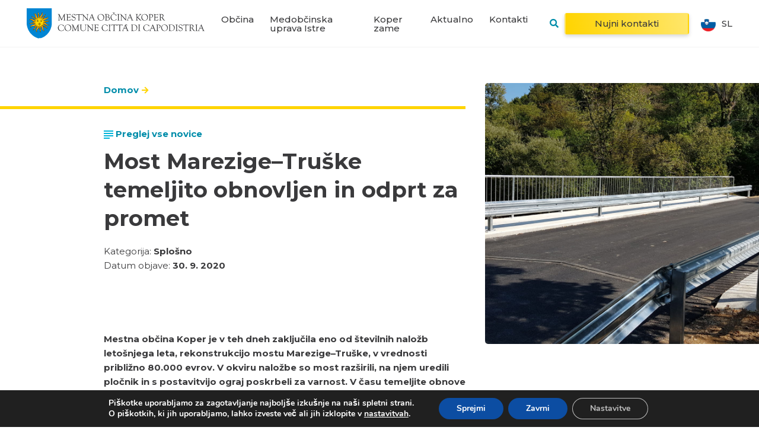

--- FILE ---
content_type: text/html; charset=UTF-8
request_url: https://www.koper.si/most-marezige-truske-temeljito-obnovljen-in-odprt-za-promet/
body_size: 32803
content:
<!DOCTYPE html>
<html lang="sl-SI" prefix="og: https://ogp.me/ns#">
<head>
    <link rel="stylesheet" href="https://www.koper.si/wp-content/themes/emigma/assets/css/survey.css">
    <meta charset="UTF-8">
    <meta http-equiv="X-UA-Compatible" content="IE=edge">
    <meta name="viewport" content="width=device-width, initial-scale=1, shrink-to-fit=no">
    <meta name="mobile-web-app-capable" content="yes">
    <meta name="apple-mobile-web-app-capable" content="yes">
    <meta name="apple-mobile-web-app-title" content="Koper - Mestna občina Koper">
    <link rel="profile" href="https://gmpg.org/xfn/11">
    <link rel="pingback" href="https://www.koper.si/xmlrpc.php">
    	<style>img:is([sizes="auto" i], [sizes^="auto," i]) { contain-intrinsic-size: 3000px 1500px }</style>
	<link rel="alternate" hreflang="sl" href="https://www.koper.si/most-marezige-truske-temeljito-obnovljen-in-odprt-za-promet/" />
<link rel="alternate" hreflang="x-default" href="https://www.koper.si/most-marezige-truske-temeljito-obnovljen-in-odprt-za-promet/" />

<!-- Search Engine Optimization by Rank Math - https://rankmath.com/ -->
<title>Most Marezige–Truške temeljito obnovljen in odprt za promet &bull; Koper</title>
<meta name="description" content="Mestna občina Koper je v teh dneh zaključila eno od številnih naložb letošnjega leta, rekonstrukcijo mostu Marezige–Truške, v vrednosti približno 80.000"/>
<meta name="robots" content="follow, index, max-snippet:-1, max-video-preview:-1, max-image-preview:large"/>
<link rel="canonical" href="https://www.koper.si/most-marezige-truske-temeljito-obnovljen-in-odprt-za-promet/" />
<meta property="og:locale" content="sl_SI" />
<meta property="og:type" content="article" />
<meta property="og:title" content="Most Marezige–Truške temeljito obnovljen in odprt za promet &bull; Koper" />
<meta property="og:description" content="Mestna občina Koper je v teh dneh zaključila eno od številnih naložb letošnjega leta, rekonstrukcijo mostu Marezige–Truške, v vrednosti približno 80.000" />
<meta property="og:url" content="https://www.koper.si/most-marezige-truske-temeljito-obnovljen-in-odprt-za-promet/" />
<meta property="og:site_name" content="Koper" />
<meta property="article:publisher" content="https://www.facebook.com/mestoKoper/" />
<meta property="article:section" content="Splošno" />
<meta property="og:updated_time" content="2020-11-20T12:17:05+01:00" />
<meta property="og:image" content="https://www.koper.si/wp-content/uploads/2020/10/Foto_most_2-1024x1024.jpg" />
<meta property="og:image:secure_url" content="https://www.koper.si/wp-content/uploads/2020/10/Foto_most_2-1024x1024.jpg" />
<meta property="og:image:width" content="640" />
<meta property="og:image:height" content="640" />
<meta property="og:image:alt" content="Most Marezige–Truške temeljito obnovljen in odprt za promet" />
<meta property="og:image:type" content="image/jpeg" />
<meta property="article:published_time" content="2020-09-30T11:30:27+02:00" />
<meta property="article:modified_time" content="2020-11-20T12:17:05+01:00" />
<meta name="twitter:card" content="summary_large_image" />
<meta name="twitter:title" content="Most Marezige–Truške temeljito obnovljen in odprt za promet &bull; Koper" />
<meta name="twitter:description" content="Mestna občina Koper je v teh dneh zaključila eno od številnih naložb letošnjega leta, rekonstrukcijo mostu Marezige–Truške, v vrednosti približno 80.000" />
<meta name="twitter:site" content="@Koper_Istra" />
<meta name="twitter:creator" content="@Koper_Istra" />
<meta name="twitter:image" content="https://www.koper.si/wp-content/uploads/2020/10/Foto_most_2-1024x1024.jpg" />
<meta name="twitter:label1" content="Written by" />
<meta name="twitter:data1" content="mitja@emigma.com" />
<meta name="twitter:label2" content="Time to read" />
<meta name="twitter:data2" content="Less than a minute" />
<script type="application/ld+json" class="rank-math-schema">{"@context":"https://schema.org","@graph":[{"@type":"Organization","@id":"https://www.koper.si/#organization","name":"Mestna ob\u010dina Koper","sameAs":["https://www.facebook.com/mestoKoper/","https://twitter.com/Koper_Istra"],"logo":{"@type":"ImageObject","@id":"https://www.koper.si/#logo","url":"https://www.koper.si/wp-content/uploads/2019/08/logoMOK.png","contentUrl":"https://www.koper.si/wp-content/uploads/2019/08/logoMOK.png","caption":"Koper","inLanguage":"sl-SI","width":"1187","height":"838"}},{"@type":"WebSite","@id":"https://www.koper.si/#website","url":"https://www.koper.si","name":"Koper","publisher":{"@id":"https://www.koper.si/#organization"},"inLanguage":"sl-SI"},{"@type":"ImageObject","@id":"https://www.koper.si/wp-content/uploads/2020/10/Foto_most_2-scaled.jpg","url":"https://www.koper.si/wp-content/uploads/2020/10/Foto_most_2-scaled.jpg","width":"2560","height":"1440","inLanguage":"sl-SI"},{"@type":"BreadcrumbList","@id":"https://www.koper.si/most-marezige-truske-temeljito-obnovljen-in-odprt-za-promet/#breadcrumb","itemListElement":[{"@type":"ListItem","position":"1","item":{"@id":"https://www.koper.si/","name":"Domov"}},{"@type":"ListItem","position":"2","item":{"@id":"https://www.koper.si/most-marezige-truske-temeljito-obnovljen-in-odprt-za-promet/","name":"Most Marezige\u2013Tru\u0161ke temeljito obnovljen in odprt za promet"}}]},{"@type":"WebPage","@id":"https://www.koper.si/most-marezige-truske-temeljito-obnovljen-in-odprt-za-promet/#webpage","url":"https://www.koper.si/most-marezige-truske-temeljito-obnovljen-in-odprt-za-promet/","name":"Most Marezige\u2013Tru\u0161ke temeljito obnovljen in odprt za promet &bull; Koper","datePublished":"2020-09-30T11:30:27+02:00","dateModified":"2020-11-20T12:17:05+01:00","isPartOf":{"@id":"https://www.koper.si/#website"},"primaryImageOfPage":{"@id":"https://www.koper.si/wp-content/uploads/2020/10/Foto_most_2-scaled.jpg"},"inLanguage":"sl-SI","breadcrumb":{"@id":"https://www.koper.si/most-marezige-truske-temeljito-obnovljen-in-odprt-za-promet/#breadcrumb"}},{"@type":"Person","@id":"https://www.koper.si/most-marezige-truske-temeljito-obnovljen-in-odprt-za-promet/#author","name":"mitja@emigma.com","image":{"@type":"ImageObject","@id":"https://secure.gravatar.com/avatar/7e625546d872877328e36bf401055f8bfc52ccefd17dc06dcd625d1ba5b9f445?s=96&amp;d=mm&amp;r=g","url":"https://secure.gravatar.com/avatar/7e625546d872877328e36bf401055f8bfc52ccefd17dc06dcd625d1ba5b9f445?s=96&amp;d=mm&amp;r=g","caption":"mitja@emigma.com","inLanguage":"sl-SI"},"worksFor":{"@id":"https://www.koper.si/#organization"}},{"@type":"NewsArticle","headline":"Most Marezige\u2013Tru\u0161ke temeljito obnovljen in odprt za promet","datePublished":"2020-09-30T11:30:27+02:00","dateModified":"2020-11-20T12:17:05+01:00","author":{"@id":"https://www.koper.si/most-marezige-truske-temeljito-obnovljen-in-odprt-za-promet/#author","name":"mitja@emigma.com"},"publisher":{"@id":"https://www.koper.si/#organization"},"description":"Mestna ob\u010dina Koper je v teh dneh zaklju\u010dila eno od \u0161tevilnih nalo\u017eb leto\u0161njega leta, rekonstrukcijo mostu Marezige\u2013Tru\u0161ke, v vrednosti pribli\u017eno 80.000 evrov. V okviru nalo\u017ebe so most raz\u0161irili, na njem uredili plo\u010dnik in s postavitvijo ograj poskrbeli za varnost. V \u010dasu temeljite obnove od konca julija je na cesti veljala popolna zapora, danes je most ponovno odprt za promet.","name":"Most Marezige\u2013Tru\u0161ke temeljito obnovljen in odprt za promet","@id":"https://www.koper.si/most-marezige-truske-temeljito-obnovljen-in-odprt-za-promet/#richSnippet","isPartOf":{"@id":"https://www.koper.si/most-marezige-truske-temeljito-obnovljen-in-odprt-za-promet/#webpage"},"image":{"@id":"https://www.koper.si/wp-content/uploads/2020/10/Foto_most_2-scaled.jpg"},"inLanguage":"sl-SI","mainEntityOfPage":{"@id":"https://www.koper.si/most-marezige-truske-temeljito-obnovljen-in-odprt-za-promet/#webpage"}}]}</script>
<!-- /Rank Math WordPress SEO plugin -->

<script type="text/javascript">
/* <![CDATA[ */
window._wpemojiSettings = {"baseUrl":"https:\/\/s.w.org\/images\/core\/emoji\/16.0.1\/72x72\/","ext":".png","svgUrl":"https:\/\/s.w.org\/images\/core\/emoji\/16.0.1\/svg\/","svgExt":".svg","source":{"concatemoji":"https:\/\/www.koper.si\/wp-includes\/js\/wp-emoji-release.min.js?ver=6.8.3"}};
/*! This file is auto-generated */
!function(s,n){var o,i,e;function c(e){try{var t={supportTests:e,timestamp:(new Date).valueOf()};sessionStorage.setItem(o,JSON.stringify(t))}catch(e){}}function p(e,t,n){e.clearRect(0,0,e.canvas.width,e.canvas.height),e.fillText(t,0,0);var t=new Uint32Array(e.getImageData(0,0,e.canvas.width,e.canvas.height).data),a=(e.clearRect(0,0,e.canvas.width,e.canvas.height),e.fillText(n,0,0),new Uint32Array(e.getImageData(0,0,e.canvas.width,e.canvas.height).data));return t.every(function(e,t){return e===a[t]})}function u(e,t){e.clearRect(0,0,e.canvas.width,e.canvas.height),e.fillText(t,0,0);for(var n=e.getImageData(16,16,1,1),a=0;a<n.data.length;a++)if(0!==n.data[a])return!1;return!0}function f(e,t,n,a){switch(t){case"flag":return n(e,"\ud83c\udff3\ufe0f\u200d\u26a7\ufe0f","\ud83c\udff3\ufe0f\u200b\u26a7\ufe0f")?!1:!n(e,"\ud83c\udde8\ud83c\uddf6","\ud83c\udde8\u200b\ud83c\uddf6")&&!n(e,"\ud83c\udff4\udb40\udc67\udb40\udc62\udb40\udc65\udb40\udc6e\udb40\udc67\udb40\udc7f","\ud83c\udff4\u200b\udb40\udc67\u200b\udb40\udc62\u200b\udb40\udc65\u200b\udb40\udc6e\u200b\udb40\udc67\u200b\udb40\udc7f");case"emoji":return!a(e,"\ud83e\udedf")}return!1}function g(e,t,n,a){var r="undefined"!=typeof WorkerGlobalScope&&self instanceof WorkerGlobalScope?new OffscreenCanvas(300,150):s.createElement("canvas"),o=r.getContext("2d",{willReadFrequently:!0}),i=(o.textBaseline="top",o.font="600 32px Arial",{});return e.forEach(function(e){i[e]=t(o,e,n,a)}),i}function t(e){var t=s.createElement("script");t.src=e,t.defer=!0,s.head.appendChild(t)}"undefined"!=typeof Promise&&(o="wpEmojiSettingsSupports",i=["flag","emoji"],n.supports={everything:!0,everythingExceptFlag:!0},e=new Promise(function(e){s.addEventListener("DOMContentLoaded",e,{once:!0})}),new Promise(function(t){var n=function(){try{var e=JSON.parse(sessionStorage.getItem(o));if("object"==typeof e&&"number"==typeof e.timestamp&&(new Date).valueOf()<e.timestamp+604800&&"object"==typeof e.supportTests)return e.supportTests}catch(e){}return null}();if(!n){if("undefined"!=typeof Worker&&"undefined"!=typeof OffscreenCanvas&&"undefined"!=typeof URL&&URL.createObjectURL&&"undefined"!=typeof Blob)try{var e="postMessage("+g.toString()+"("+[JSON.stringify(i),f.toString(),p.toString(),u.toString()].join(",")+"));",a=new Blob([e],{type:"text/javascript"}),r=new Worker(URL.createObjectURL(a),{name:"wpTestEmojiSupports"});return void(r.onmessage=function(e){c(n=e.data),r.terminate(),t(n)})}catch(e){}c(n=g(i,f,p,u))}t(n)}).then(function(e){for(var t in e)n.supports[t]=e[t],n.supports.everything=n.supports.everything&&n.supports[t],"flag"!==t&&(n.supports.everythingExceptFlag=n.supports.everythingExceptFlag&&n.supports[t]);n.supports.everythingExceptFlag=n.supports.everythingExceptFlag&&!n.supports.flag,n.DOMReady=!1,n.readyCallback=function(){n.DOMReady=!0}}).then(function(){return e}).then(function(){var e;n.supports.everything||(n.readyCallback(),(e=n.source||{}).concatemoji?t(e.concatemoji):e.wpemoji&&e.twemoji&&(t(e.twemoji),t(e.wpemoji)))}))}((window,document),window._wpemojiSettings);
/* ]]> */
</script>
<style id='wp-emoji-styles-inline-css' type='text/css'>

	img.wp-smiley, img.emoji {
		display: inline !important;
		border: none !important;
		box-shadow: none !important;
		height: 1em !important;
		width: 1em !important;
		margin: 0 0.07em !important;
		vertical-align: -0.1em !important;
		background: none !important;
		padding: 0 !important;
	}
</style>
<link rel='stylesheet' id='wp-block-library-css' href='https://www.koper.si/wp-includes/css/dist/block-library/style.min.css?ver=6.8.3' type='text/css' media='all' />
<style id='classic-theme-styles-inline-css' type='text/css'>
/*! This file is auto-generated */
.wp-block-button__link{color:#fff;background-color:#32373c;border-radius:9999px;box-shadow:none;text-decoration:none;padding:calc(.667em + 2px) calc(1.333em + 2px);font-size:1.125em}.wp-block-file__button{background:#32373c;color:#fff;text-decoration:none}
</style>
<style id='global-styles-inline-css' type='text/css'>
:root{--wp--preset--aspect-ratio--square: 1;--wp--preset--aspect-ratio--4-3: 4/3;--wp--preset--aspect-ratio--3-4: 3/4;--wp--preset--aspect-ratio--3-2: 3/2;--wp--preset--aspect-ratio--2-3: 2/3;--wp--preset--aspect-ratio--16-9: 16/9;--wp--preset--aspect-ratio--9-16: 9/16;--wp--preset--color--black: #000000;--wp--preset--color--cyan-bluish-gray: #abb8c3;--wp--preset--color--white: #ffffff;--wp--preset--color--pale-pink: #f78da7;--wp--preset--color--vivid-red: #cf2e2e;--wp--preset--color--luminous-vivid-orange: #ff6900;--wp--preset--color--luminous-vivid-amber: #fcb900;--wp--preset--color--light-green-cyan: #7bdcb5;--wp--preset--color--vivid-green-cyan: #00d084;--wp--preset--color--pale-cyan-blue: #8ed1fc;--wp--preset--color--vivid-cyan-blue: #0693e3;--wp--preset--color--vivid-purple: #9b51e0;--wp--preset--gradient--vivid-cyan-blue-to-vivid-purple: linear-gradient(135deg,rgba(6,147,227,1) 0%,rgb(155,81,224) 100%);--wp--preset--gradient--light-green-cyan-to-vivid-green-cyan: linear-gradient(135deg,rgb(122,220,180) 0%,rgb(0,208,130) 100%);--wp--preset--gradient--luminous-vivid-amber-to-luminous-vivid-orange: linear-gradient(135deg,rgba(252,185,0,1) 0%,rgba(255,105,0,1) 100%);--wp--preset--gradient--luminous-vivid-orange-to-vivid-red: linear-gradient(135deg,rgba(255,105,0,1) 0%,rgb(207,46,46) 100%);--wp--preset--gradient--very-light-gray-to-cyan-bluish-gray: linear-gradient(135deg,rgb(238,238,238) 0%,rgb(169,184,195) 100%);--wp--preset--gradient--cool-to-warm-spectrum: linear-gradient(135deg,rgb(74,234,220) 0%,rgb(151,120,209) 20%,rgb(207,42,186) 40%,rgb(238,44,130) 60%,rgb(251,105,98) 80%,rgb(254,248,76) 100%);--wp--preset--gradient--blush-light-purple: linear-gradient(135deg,rgb(255,206,236) 0%,rgb(152,150,240) 100%);--wp--preset--gradient--blush-bordeaux: linear-gradient(135deg,rgb(254,205,165) 0%,rgb(254,45,45) 50%,rgb(107,0,62) 100%);--wp--preset--gradient--luminous-dusk: linear-gradient(135deg,rgb(255,203,112) 0%,rgb(199,81,192) 50%,rgb(65,88,208) 100%);--wp--preset--gradient--pale-ocean: linear-gradient(135deg,rgb(255,245,203) 0%,rgb(182,227,212) 50%,rgb(51,167,181) 100%);--wp--preset--gradient--electric-grass: linear-gradient(135deg,rgb(202,248,128) 0%,rgb(113,206,126) 100%);--wp--preset--gradient--midnight: linear-gradient(135deg,rgb(2,3,129) 0%,rgb(40,116,252) 100%);--wp--preset--font-size--small: 13px;--wp--preset--font-size--medium: 20px;--wp--preset--font-size--large: 36px;--wp--preset--font-size--x-large: 42px;--wp--preset--spacing--20: 0.44rem;--wp--preset--spacing--30: 0.67rem;--wp--preset--spacing--40: 1rem;--wp--preset--spacing--50: 1.5rem;--wp--preset--spacing--60: 2.25rem;--wp--preset--spacing--70: 3.38rem;--wp--preset--spacing--80: 5.06rem;--wp--preset--shadow--natural: 6px 6px 9px rgba(0, 0, 0, 0.2);--wp--preset--shadow--deep: 12px 12px 50px rgba(0, 0, 0, 0.4);--wp--preset--shadow--sharp: 6px 6px 0px rgba(0, 0, 0, 0.2);--wp--preset--shadow--outlined: 6px 6px 0px -3px rgba(255, 255, 255, 1), 6px 6px rgba(0, 0, 0, 1);--wp--preset--shadow--crisp: 6px 6px 0px rgba(0, 0, 0, 1);}:where(.is-layout-flex){gap: 0.5em;}:where(.is-layout-grid){gap: 0.5em;}body .is-layout-flex{display: flex;}.is-layout-flex{flex-wrap: wrap;align-items: center;}.is-layout-flex > :is(*, div){margin: 0;}body .is-layout-grid{display: grid;}.is-layout-grid > :is(*, div){margin: 0;}:where(.wp-block-columns.is-layout-flex){gap: 2em;}:where(.wp-block-columns.is-layout-grid){gap: 2em;}:where(.wp-block-post-template.is-layout-flex){gap: 1.25em;}:where(.wp-block-post-template.is-layout-grid){gap: 1.25em;}.has-black-color{color: var(--wp--preset--color--black) !important;}.has-cyan-bluish-gray-color{color: var(--wp--preset--color--cyan-bluish-gray) !important;}.has-white-color{color: var(--wp--preset--color--white) !important;}.has-pale-pink-color{color: var(--wp--preset--color--pale-pink) !important;}.has-vivid-red-color{color: var(--wp--preset--color--vivid-red) !important;}.has-luminous-vivid-orange-color{color: var(--wp--preset--color--luminous-vivid-orange) !important;}.has-luminous-vivid-amber-color{color: var(--wp--preset--color--luminous-vivid-amber) !important;}.has-light-green-cyan-color{color: var(--wp--preset--color--light-green-cyan) !important;}.has-vivid-green-cyan-color{color: var(--wp--preset--color--vivid-green-cyan) !important;}.has-pale-cyan-blue-color{color: var(--wp--preset--color--pale-cyan-blue) !important;}.has-vivid-cyan-blue-color{color: var(--wp--preset--color--vivid-cyan-blue) !important;}.has-vivid-purple-color{color: var(--wp--preset--color--vivid-purple) !important;}.has-black-background-color{background-color: var(--wp--preset--color--black) !important;}.has-cyan-bluish-gray-background-color{background-color: var(--wp--preset--color--cyan-bluish-gray) !important;}.has-white-background-color{background-color: var(--wp--preset--color--white) !important;}.has-pale-pink-background-color{background-color: var(--wp--preset--color--pale-pink) !important;}.has-vivid-red-background-color{background-color: var(--wp--preset--color--vivid-red) !important;}.has-luminous-vivid-orange-background-color{background-color: var(--wp--preset--color--luminous-vivid-orange) !important;}.has-luminous-vivid-amber-background-color{background-color: var(--wp--preset--color--luminous-vivid-amber) !important;}.has-light-green-cyan-background-color{background-color: var(--wp--preset--color--light-green-cyan) !important;}.has-vivid-green-cyan-background-color{background-color: var(--wp--preset--color--vivid-green-cyan) !important;}.has-pale-cyan-blue-background-color{background-color: var(--wp--preset--color--pale-cyan-blue) !important;}.has-vivid-cyan-blue-background-color{background-color: var(--wp--preset--color--vivid-cyan-blue) !important;}.has-vivid-purple-background-color{background-color: var(--wp--preset--color--vivid-purple) !important;}.has-black-border-color{border-color: var(--wp--preset--color--black) !important;}.has-cyan-bluish-gray-border-color{border-color: var(--wp--preset--color--cyan-bluish-gray) !important;}.has-white-border-color{border-color: var(--wp--preset--color--white) !important;}.has-pale-pink-border-color{border-color: var(--wp--preset--color--pale-pink) !important;}.has-vivid-red-border-color{border-color: var(--wp--preset--color--vivid-red) !important;}.has-luminous-vivid-orange-border-color{border-color: var(--wp--preset--color--luminous-vivid-orange) !important;}.has-luminous-vivid-amber-border-color{border-color: var(--wp--preset--color--luminous-vivid-amber) !important;}.has-light-green-cyan-border-color{border-color: var(--wp--preset--color--light-green-cyan) !important;}.has-vivid-green-cyan-border-color{border-color: var(--wp--preset--color--vivid-green-cyan) !important;}.has-pale-cyan-blue-border-color{border-color: var(--wp--preset--color--pale-cyan-blue) !important;}.has-vivid-cyan-blue-border-color{border-color: var(--wp--preset--color--vivid-cyan-blue) !important;}.has-vivid-purple-border-color{border-color: var(--wp--preset--color--vivid-purple) !important;}.has-vivid-cyan-blue-to-vivid-purple-gradient-background{background: var(--wp--preset--gradient--vivid-cyan-blue-to-vivid-purple) !important;}.has-light-green-cyan-to-vivid-green-cyan-gradient-background{background: var(--wp--preset--gradient--light-green-cyan-to-vivid-green-cyan) !important;}.has-luminous-vivid-amber-to-luminous-vivid-orange-gradient-background{background: var(--wp--preset--gradient--luminous-vivid-amber-to-luminous-vivid-orange) !important;}.has-luminous-vivid-orange-to-vivid-red-gradient-background{background: var(--wp--preset--gradient--luminous-vivid-orange-to-vivid-red) !important;}.has-very-light-gray-to-cyan-bluish-gray-gradient-background{background: var(--wp--preset--gradient--very-light-gray-to-cyan-bluish-gray) !important;}.has-cool-to-warm-spectrum-gradient-background{background: var(--wp--preset--gradient--cool-to-warm-spectrum) !important;}.has-blush-light-purple-gradient-background{background: var(--wp--preset--gradient--blush-light-purple) !important;}.has-blush-bordeaux-gradient-background{background: var(--wp--preset--gradient--blush-bordeaux) !important;}.has-luminous-dusk-gradient-background{background: var(--wp--preset--gradient--luminous-dusk) !important;}.has-pale-ocean-gradient-background{background: var(--wp--preset--gradient--pale-ocean) !important;}.has-electric-grass-gradient-background{background: var(--wp--preset--gradient--electric-grass) !important;}.has-midnight-gradient-background{background: var(--wp--preset--gradient--midnight) !important;}.has-small-font-size{font-size: var(--wp--preset--font-size--small) !important;}.has-medium-font-size{font-size: var(--wp--preset--font-size--medium) !important;}.has-large-font-size{font-size: var(--wp--preset--font-size--large) !important;}.has-x-large-font-size{font-size: var(--wp--preset--font-size--x-large) !important;}
:where(.wp-block-post-template.is-layout-flex){gap: 1.25em;}:where(.wp-block-post-template.is-layout-grid){gap: 1.25em;}
:where(.wp-block-columns.is-layout-flex){gap: 2em;}:where(.wp-block-columns.is-layout-grid){gap: 2em;}
:root :where(.wp-block-pullquote){font-size: 1.5em;line-height: 1.6;}
</style>
<link rel='stylesheet' id='theme-styles-css' href='https://www.koper.si/wp-content/themes/emigma/assets/css/theme.css?ver=0.8.1' type='text/css' media='all' />
<link rel='stylesheet' id='fancybox-styles-css' href='https://www.koper.si/wp-content/themes/emigma/node_modules/@fancyapps/fancybox/dist/jquery.fancybox.min.css?ver=0.8.1' type='text/css' media='all' />
<link rel='stylesheet' id='moove_gdpr_frontend-css' href='https://www.koper.si/wp-content/plugins/gdpr-cookie-compliance/dist/styles/gdpr-main.css?ver=5.0.9' type='text/css' media='all' />
<style id='moove_gdpr_frontend-inline-css' type='text/css'>
#moove_gdpr_cookie_modal,#moove_gdpr_cookie_info_bar,.gdpr_cookie_settings_shortcode_content{font-family:&#039;Nunito&#039;,sans-serif}#moove_gdpr_save_popup_settings_button{background-color:#373737;color:#fff}#moove_gdpr_save_popup_settings_button:hover{background-color:#000}#moove_gdpr_cookie_info_bar .moove-gdpr-info-bar-container .moove-gdpr-info-bar-content a.mgbutton,#moove_gdpr_cookie_info_bar .moove-gdpr-info-bar-container .moove-gdpr-info-bar-content button.mgbutton{background-color:#0C4DA2}#moove_gdpr_cookie_modal .moove-gdpr-modal-content .moove-gdpr-modal-footer-content .moove-gdpr-button-holder a.mgbutton,#moove_gdpr_cookie_modal .moove-gdpr-modal-content .moove-gdpr-modal-footer-content .moove-gdpr-button-holder button.mgbutton,.gdpr_cookie_settings_shortcode_content .gdpr-shr-button.button-green{background-color:#0C4DA2;border-color:#0C4DA2}#moove_gdpr_cookie_modal .moove-gdpr-modal-content .moove-gdpr-modal-footer-content .moove-gdpr-button-holder a.mgbutton:hover,#moove_gdpr_cookie_modal .moove-gdpr-modal-content .moove-gdpr-modal-footer-content .moove-gdpr-button-holder button.mgbutton:hover,.gdpr_cookie_settings_shortcode_content .gdpr-shr-button.button-green:hover{background-color:#fff;color:#0C4DA2}#moove_gdpr_cookie_modal .moove-gdpr-modal-content .moove-gdpr-modal-close i,#moove_gdpr_cookie_modal .moove-gdpr-modal-content .moove-gdpr-modal-close span.gdpr-icon{background-color:#0C4DA2;border:1px solid #0C4DA2}#moove_gdpr_cookie_info_bar span.moove-gdpr-infobar-allow-all.focus-g,#moove_gdpr_cookie_info_bar span.moove-gdpr-infobar-allow-all:focus,#moove_gdpr_cookie_info_bar button.moove-gdpr-infobar-allow-all.focus-g,#moove_gdpr_cookie_info_bar button.moove-gdpr-infobar-allow-all:focus,#moove_gdpr_cookie_info_bar span.moove-gdpr-infobar-reject-btn.focus-g,#moove_gdpr_cookie_info_bar span.moove-gdpr-infobar-reject-btn:focus,#moove_gdpr_cookie_info_bar button.moove-gdpr-infobar-reject-btn.focus-g,#moove_gdpr_cookie_info_bar button.moove-gdpr-infobar-reject-btn:focus,#moove_gdpr_cookie_info_bar span.change-settings-button.focus-g,#moove_gdpr_cookie_info_bar span.change-settings-button:focus,#moove_gdpr_cookie_info_bar button.change-settings-button.focus-g,#moove_gdpr_cookie_info_bar button.change-settings-button:focus{-webkit-box-shadow:0 0 1px 3px #0C4DA2;-moz-box-shadow:0 0 1px 3px #0C4DA2;box-shadow:0 0 1px 3px #0C4DA2}#moove_gdpr_cookie_modal .moove-gdpr-modal-content .moove-gdpr-modal-close i:hover,#moove_gdpr_cookie_modal .moove-gdpr-modal-content .moove-gdpr-modal-close span.gdpr-icon:hover,#moove_gdpr_cookie_info_bar span[data-href]>u.change-settings-button{color:#0C4DA2}#moove_gdpr_cookie_modal .moove-gdpr-modal-content .moove-gdpr-modal-left-content #moove-gdpr-menu li.menu-item-selected a span.gdpr-icon,#moove_gdpr_cookie_modal .moove-gdpr-modal-content .moove-gdpr-modal-left-content #moove-gdpr-menu li.menu-item-selected button span.gdpr-icon{color:inherit}#moove_gdpr_cookie_modal .moove-gdpr-modal-content .moove-gdpr-modal-left-content #moove-gdpr-menu li a span.gdpr-icon,#moove_gdpr_cookie_modal .moove-gdpr-modal-content .moove-gdpr-modal-left-content #moove-gdpr-menu li button span.gdpr-icon{color:inherit}#moove_gdpr_cookie_modal .gdpr-acc-link{line-height:0;font-size:0;color:transparent;position:absolute}#moove_gdpr_cookie_modal .moove-gdpr-modal-content .moove-gdpr-modal-close:hover i,#moove_gdpr_cookie_modal .moove-gdpr-modal-content .moove-gdpr-modal-left-content #moove-gdpr-menu li a,#moove_gdpr_cookie_modal .moove-gdpr-modal-content .moove-gdpr-modal-left-content #moove-gdpr-menu li button,#moove_gdpr_cookie_modal .moove-gdpr-modal-content .moove-gdpr-modal-left-content #moove-gdpr-menu li button i,#moove_gdpr_cookie_modal .moove-gdpr-modal-content .moove-gdpr-modal-left-content #moove-gdpr-menu li a i,#moove_gdpr_cookie_modal .moove-gdpr-modal-content .moove-gdpr-tab-main .moove-gdpr-tab-main-content a:hover,#moove_gdpr_cookie_info_bar.moove-gdpr-dark-scheme .moove-gdpr-info-bar-container .moove-gdpr-info-bar-content a.mgbutton:hover,#moove_gdpr_cookie_info_bar.moove-gdpr-dark-scheme .moove-gdpr-info-bar-container .moove-gdpr-info-bar-content button.mgbutton:hover,#moove_gdpr_cookie_info_bar.moove-gdpr-dark-scheme .moove-gdpr-info-bar-container .moove-gdpr-info-bar-content a:hover,#moove_gdpr_cookie_info_bar.moove-gdpr-dark-scheme .moove-gdpr-info-bar-container .moove-gdpr-info-bar-content button:hover,#moove_gdpr_cookie_info_bar.moove-gdpr-dark-scheme .moove-gdpr-info-bar-container .moove-gdpr-info-bar-content span.change-settings-button:hover,#moove_gdpr_cookie_info_bar.moove-gdpr-dark-scheme .moove-gdpr-info-bar-container .moove-gdpr-info-bar-content button.change-settings-button:hover,#moove_gdpr_cookie_info_bar.moove-gdpr-dark-scheme .moove-gdpr-info-bar-container .moove-gdpr-info-bar-content u.change-settings-button:hover,#moove_gdpr_cookie_info_bar span[data-href]>u.change-settings-button,#moove_gdpr_cookie_info_bar.moove-gdpr-dark-scheme .moove-gdpr-info-bar-container .moove-gdpr-info-bar-content a.mgbutton.focus-g,#moove_gdpr_cookie_info_bar.moove-gdpr-dark-scheme .moove-gdpr-info-bar-container .moove-gdpr-info-bar-content button.mgbutton.focus-g,#moove_gdpr_cookie_info_bar.moove-gdpr-dark-scheme .moove-gdpr-info-bar-container .moove-gdpr-info-bar-content a.focus-g,#moove_gdpr_cookie_info_bar.moove-gdpr-dark-scheme .moove-gdpr-info-bar-container .moove-gdpr-info-bar-content button.focus-g,#moove_gdpr_cookie_info_bar.moove-gdpr-dark-scheme .moove-gdpr-info-bar-container .moove-gdpr-info-bar-content a.mgbutton:focus,#moove_gdpr_cookie_info_bar.moove-gdpr-dark-scheme .moove-gdpr-info-bar-container .moove-gdpr-info-bar-content button.mgbutton:focus,#moove_gdpr_cookie_info_bar.moove-gdpr-dark-scheme .moove-gdpr-info-bar-container .moove-gdpr-info-bar-content a:focus,#moove_gdpr_cookie_info_bar.moove-gdpr-dark-scheme .moove-gdpr-info-bar-container .moove-gdpr-info-bar-content button:focus,#moove_gdpr_cookie_info_bar.moove-gdpr-dark-scheme .moove-gdpr-info-bar-container .moove-gdpr-info-bar-content span.change-settings-button.focus-g,span.change-settings-button:focus,button.change-settings-button.focus-g,button.change-settings-button:focus,#moove_gdpr_cookie_info_bar.moove-gdpr-dark-scheme .moove-gdpr-info-bar-container .moove-gdpr-info-bar-content u.change-settings-button.focus-g,#moove_gdpr_cookie_info_bar.moove-gdpr-dark-scheme .moove-gdpr-info-bar-container .moove-gdpr-info-bar-content u.change-settings-button:focus{color:#0C4DA2}#moove_gdpr_cookie_modal .moove-gdpr-branding.focus-g span,#moove_gdpr_cookie_modal .moove-gdpr-modal-content .moove-gdpr-tab-main a.focus-g,#moove_gdpr_cookie_modal .moove-gdpr-modal-content .moove-gdpr-tab-main .gdpr-cd-details-toggle.focus-g{color:#0C4DA2}#moove_gdpr_cookie_modal.gdpr_lightbox-hide{display:none}
</style>
<link rel='stylesheet' id='kc-general-css' href='https://www.koper.si/wp-content/plugins/kingcomposer/assets/frontend/css/kingcomposer.min.css?ver=2.9.6' type='text/css' media='all' />
<link rel='stylesheet' id='kc-animate-css' href='https://www.koper.si/wp-content/plugins/kingcomposer/assets/css/animate.css?ver=2.9.6' type='text/css' media='all' />
<link rel='stylesheet' id='kc-icon-1-css' href='https://www.koper.si/wp-content/plugins/kingcomposer/assets/css/icons.css?ver=2.9.6' type='text/css' media='all' />
<script type="text/javascript" id="wpml-cookie-js-extra">
/* <![CDATA[ */
var wpml_cookies = {"wp-wpml_current_language":{"value":"sl","expires":1,"path":"\/"}};
var wpml_cookies = {"wp-wpml_current_language":{"value":"sl","expires":1,"path":"\/"}};
/* ]]> */
</script>
<script type="text/javascript" src="https://www.koper.si/wp-content/plugins/sitepress-multilingual-cms/res/js/cookies/language-cookie.js?ver=484900" id="wpml-cookie-js" defer="defer" data-wp-strategy="defer"></script>
<script type="text/javascript" src="https://www.koper.si/wp-includes/js/jquery/jquery.min.js?ver=3.7.1" id="jquery-core-js"></script>
<script type="text/javascript" src="https://www.koper.si/wp-includes/js/jquery/jquery-migrate.min.js?ver=3.4.1" id="jquery-migrate-js"></script>
<link rel="https://api.w.org/" href="https://www.koper.si/wp-json/" /><link rel="alternate" title="JSON" type="application/json" href="https://www.koper.si/wp-json/wp/v2/posts/76952" /><link rel='shortlink' href='https://www.koper.si/?p=76952' />
<link rel="alternate" title="oEmbed (JSON)" type="application/json+oembed" href="https://www.koper.si/wp-json/oembed/1.0/embed?url=https%3A%2F%2Fwww.koper.si%2Fmost-marezige-truske-temeljito-obnovljen-in-odprt-za-promet%2F" />
<link rel="alternate" title="oEmbed (XML)" type="text/xml+oembed" href="https://www.koper.si/wp-json/oembed/1.0/embed?url=https%3A%2F%2Fwww.koper.si%2Fmost-marezige-truske-temeljito-obnovljen-in-odprt-za-promet%2F&#038;format=xml" />
<meta name="generator" content="WPML ver:4.8.4 stt:27,47;" />
<script type="text/javascript">var kc_script_data={ajax_url:"https://www.koper.si/wp-admin/admin-ajax.php"}</script><link rel="icon" href="https://www.koper.si/wp-content/uploads/2020/06/favicon-1-150x150.png" sizes="32x32" />
<link rel="icon" href="https://www.koper.si/wp-content/uploads/2020/06/favicon-1-300x300.png" sizes="192x192" />
<link rel="apple-touch-icon" href="https://www.koper.si/wp-content/uploads/2020/06/favicon-1-300x300.png" />
<meta name="msapplication-TileImage" content="https://www.koper.si/wp-content/uploads/2020/06/favicon-1-300x300.png" />
</head>
<body data-rsssl=1 class="wp-singular post-template-default single single-post postid-76952 single-format-standard wp-custom-logo wp-theme-emigma obvestila-active kc-css-system">
<div class="d-print-none" id="search-wrapper">
    <div class="container">
        <div class="row">
            <div class="col-12">
                <div class="search-bar- position-relative">
                                        <a class="close" data-dismiss="search" aria-hidden="false" aria-label="Gumb zapri okno">Zapri</a>
                    <form method="get" id="searchform" action="https://www.koper.si/" role="search" aria-label="SiteWide Search">
    <label class="assistive-text d-none" for="s">Search</label>
    <div class="input-group">
        <input class="field form-control" id="search-query-input" name="s" type="text" spellcheck="false"
               placeholder="Vpiši iskani niz" value="" autofocus="true">
    </div>
    <div class="search-helper">
        <span class="search-waiting-input">Da bi iskalnik začel poizvedbo, prosim vnesite vsaj 4 znake</span>
        <div class="loading d-none">
            <div class="d-flex align-items-center flex-column flex-md-row">
                <span>Poteka iskanje</span>
                <span class="loader">
                    <svg version="1.1" id="L5" xmlns="http://www.w3.org/2000/svg" xmlns:xlink="http://www.w3.org/1999/xlink" x="0px" y="0px" viewBox="0 0 100 100" enable-background="new 0 0 0 0" xml:space="preserve">
                        <circle fill="#fff" stroke="none" cx="6" cy="50" r="6" transform="translate(0 1.5627)">
                            <animateTransform attributeName="transform" dur="1s" type="translate" values="0 15 ; 0 -15; 0 15" repeatCount="indefinite" begin="0.1"></animateTransform>
                        </circle>
                        <circle fill="#fff" stroke="none" cx="30" cy="50" r="6" transform="translate(0 -2.9582)">
                            <animateTransform attributeName="transform" dur="1s" type="translate" values="0 10 ; 0 -10; 0 10" repeatCount="indefinite" begin="0.2"></animateTransform>
                        </circle>
                        <circle fill="#fff" stroke="none" cx="54" cy="50" r="6" transform="translate(0 -3.4791)">
                            <animateTransform attributeName="transform" dur="1s" type="translate" values="0 5 ; 0 -5; 0 5" repeatCount="indefinite" begin="0.3"></animateTransform>
                        </circle>
                    </svg>
                </span>
            </div>
        </div>
    </div>




</form>
                </div>
            </div>
        </div>
    </div>
</div>
<div class=" wrapper-fluid wrapper-navbar d-print-none nav-white" id="wrapper-navbar">
    <nav class="navbar navbar-expand-lg">
        <div class="container-fluid">
            <div class="navbar-header d-flex d-lg-block align-items-center justify-content-between">
                                    <a class="navbar-brand mr-0 mr-lg-3" rel="home" href="https://www.koper.si/" title="Koper">
                        <div class="logo"><svg id="Layer_1" data-name="Layer 1" xmlns="http://www.w3.org/2000/svg" viewBox="0 0 372.96 63.85"><path d="M26.31,65.13" transform="translate(0 0)" style="fill:#1a1818;fill-rule:evenodd"/><path d="M25.53,63.68l-.08,0-.08,0-.07,0L24,63.27l-1.28-.42-1.26-.46-1.23-.51L19,61.32l-1.18-.61-1.15-.66-1.11-.7-1.09-.74-1.06-.79-1-.82-1-.87-1-.9-.92-.94-.89-1-.85-1-.81-1L6.22,50.2l-.73-1.1L4.8,48l-.65-1.15-.61-1.18L3,44.44l-.52-1.22L2,42l-.43-1.26-.38-1.28L.84,38.15l-.29-1.3L.32,35.54.13,34.21,0,32.9V0H52.6V32.59l-.09,1.25-.14,1.26-.19,1.25L52,37.59l-.27,1.23L51.36,40,51,41.23l-.4,1.19-.44,1.17-.49,1.15-.52,1.13L48.57,47,48,48.08l-.64,1.06-.68,1-.72,1-.75,1-.79,1-.82.93-.85.9-.89.87-.92.83-.95.8-1,.76L38,59l-1,.68-1.07.65-1.1.6-1.14.55L32.45,62l-1.18.47-1.21.43-.11,0-.12,0-.13,0-.12,0-.12,0-.12,0-.12,0-.12,0-.12,0-.12,0-.13,0-.12,0-.12,0-.13,0-.12,0-.12,0-.12,0-.13,0-.12,0-.13,0-.12,0-.13,0-.12,0-.13,0-.25.06-.13,0-.12,0-.13,0-.13,0h-.05l-.11,0h-.07l-.08,0-.08,0H25.9l-.07,0-.08,0-.07,0H25.6Z" transform="translate(0 0)" style="fill:#0085d3;fill-rule:evenodd"/><path d="M45.09,18.55c0,.1.07.18.12.28l0,.2v.38l-.05.38a4.71,4.71,0,0,1-.46,1l-.23.33c-.12.15-.23.3-.35.43s-.13.15-.2.23a7.45,7.45,0,0,1-.74.63l-.3.23-.55.33c-.08.05-.18.08-.26.13a8.26,8.26,0,0,1-1,.43,8,8,0,0,1-1.26.4l-.74.15a4.45,4.45,0,0,0-1.84.76,2.33,2.33,0,0,0-.28.26,3.79,3.79,0,0,0-.48.58,3.25,3.25,0,0,0-.33.61v0c3.34,0,6.7,0,10-.05.2,0,.4,0,.61.05a1.77,1.77,0,0,1,.51.05l.05.05.08.05.07.13v.15l0,.1,0,.08a3.18,3.18,0,0,1-.64.38,3.07,3.07,0,0,1-.5.2c-.43.15-.84.3-1.27.43-.94.25-1.85.51-2.78.73-1.37.33-2.71.66-4.05,1L37.12,30l-.61.25c.13,0,.28,0,.43.05h.63l.51,0,.3.08.33.08.36.15.15.07.18.1.25.18a7.57,7.57,0,0,1,.76.74c.22.25.43.48.63.73.4.51.79,1,1.21,1.49l.26.26.3.27.3.23.15.08.15.1.18,0,.15.08.18.05.18,0,.2,0,.48,0,.43-.07a6.7,6.7,0,0,0,.83-.56l.15-.1a.64.64,0,0,1,.23,0h.18l.1,0,.08.05.07.08,0,.08.05.1a1.14,1.14,0,0,1,0,.45l-.13.28-.07.1a4.13,4.13,0,0,1-.64.68l-.07,0a3.43,3.43,0,0,1-1,.46.4.4,0,0,1-.15,0,1.43,1.43,0,0,1-.46.07,3.79,3.79,0,0,1-1.21,0,3.14,3.14,0,0,1-.74-.15,2.85,2.85,0,0,1-.48-.13,6.48,6.48,0,0,1-1.26-.5,10.16,10.16,0,0,1-1.22-.84l-.05,0A6.49,6.49,0,0,0,38,34.06a4,4,0,0,0-.59-.17,4.28,4.28,0,0,0-1.29-.08.59.59,0,0,0-.22,0,1.53,1.53,0,0,0-.46.23.44.44,0,0,1,.15.12c1.85,1.93,3.77,3.8,5.7,5.67.55.53,1.08,1.07,1.62,1.65.12.13.25.28.38.4l0,.1,0,.1.05.12,0,.18-.15.15-.15.05H43l-.58-.17-1-.4a21.8,21.8,0,0,1-2-1.27,11.68,11.68,0,0,0-1.24-.71,6.27,6.27,0,0,0-.81-.53c-1.11-.71-2.25-1.39-3.32-2.18-.07,0-.15-.07-.25-.1a5,5,0,0,0-.56-.3.65.65,0,0,1,.13.16c.1.12.2.22.3.35a4.34,4.34,0,0,1,.56,1,12.39,12.39,0,0,1,.43,2.08c.07.78.13,1.54.2,2.33,0,.23.08.47.1.71a8.09,8.09,0,0,0,.71,2c.1.18.23.38.35.56a2.3,2.3,0,0,0,.41.35.72.72,0,0,0,.25.18l.2.13a1.17,1.17,0,0,1,.38.17.77.77,0,0,1,.18.18,1.21,1.21,0,0,0,.05.18v.12l0,.1,0,.1-.08.08,0,.08a1.85,1.85,0,0,1-1.24.2,4.19,4.19,0,0,1-1.34-.66,1.93,1.93,0,0,1-.36-.28,7,7,0,0,1-.71-.73,2.77,2.77,0,0,1-.19-.26,7.09,7.09,0,0,1-.61-.93,9.61,9.61,0,0,1-.5-1.14c0-.1-.08-.2-.1-.3L32,42.67l-.54-1.49a6.65,6.65,0,0,0-.27-.61,5.06,5.06,0,0,0-.4-.68,2.82,2.82,0,0,0-.33-.36,1.63,1.63,0,0,0-.46-.37A.79.79,0,0,0,29.6,39h-.1v0c0,.94,0,1.9.08,2.86l.15,6c0,.36,0,.71,0,1.06s-.07.66-.1,1a3.1,3.1,0,0,1-.1.53l-.05.08-.05.1-.1.07-.18.06-.15,0-.1-.07-.1-.16a2.11,2.11,0,0,1-.2-.43c-.23-.61-.45-1.19-.66-1.8-.22-.86-.45-1.7-.68-2.55-.22-1-.48-2-.73-3.07-.23-.78-.46-1.54-.74-2.3a1.29,1.29,0,0,1-.1.48l-.45.84a22.24,22.24,0,0,1-1.57,2c-.76.86-1.54,1.7-2.33,2.51A2.34,2.34,0,0,0,21,47.5a.29.29,0,0,0,0,.16,1.7,1.7,0,0,0,.3.81c.08.12.16.24.25.35a2.64,2.64,0,0,1,.18.38,1.11,1.11,0,0,1,.08.3v.1l0,.13-.05.12-.07.1-.13.1-.13.06h-.3l-.12,0-.16,0-.25-.15-.15-.15-.3-.4-.15-.2-.13-.2-.1-.23-.07-.2-.08-.23L19.49,48l0-.2-.07-.45,0-.46v-.46l.15-1,.08-.38L20,43.94a14.46,14.46,0,0,1,.78-1.64c.28-.4.59-.79.89-1.17A2.76,2.76,0,0,0,22.13,40v-.66a2.19,2.19,0,0,0-.28-1.12,1.6,1.6,0,0,1-.3.33c-.28.38-.56.74-.86,1.09-1.11,1.29-2.36,2.48-3.6,3.67l-1.36,1.37c-.33.3-.68.6-1,.93a4.27,4.27,0,0,1-.38.36l-.36.28-.12,0-.16.05-.2,0-.15-.15,0-.18v-.15l0-.12.1-.33a5.29,5.29,0,0,1,.25-.54c.64-1.13,1.34-2.25,2-3.39.07-.12.15-.28.23-.43a6.73,6.73,0,0,0,.4-.63c.25-.46.5-.94.75-1.42l.86-1.47c.13-.2.28-.4.41-.58a3.23,3.23,0,0,0,.5-.76v0a.24.24,0,0,0-.12.07,1.86,1.86,0,0,0-.23.26l-.08.07a2.34,2.34,0,0,1-.56.48.74.74,0,0,1-.32.16,10.26,10.26,0,0,1-1.32.45,7.56,7.56,0,0,1-1.7.23c-.66,0-1.32,0-2,0a5.4,5.4,0,0,0-1.6.25l-.25.1-.26.13-.22.15a4.26,4.26,0,0,0-.38.35,2.31,2.31,0,0,0-.4.74,1.6,1.6,0,0,0-.16.48,1,1,0,0,1-.1.28l0,.07-.08.08L9,40.6l-.08.08-.13,0h-.1l-.1,0-.07,0a.65.65,0,0,1-.18-.15,1,1,0,0,1-.2-.28l-.07-.12L8,39.87s0-.13,0-.2a2,2,0,0,1,0-.84,5.58,5.58,0,0,1,.51-1.11l.18-.25.18-.23L9,37l.2-.2.2-.2.23-.18.23-.17.23-.15.23-.16.48-.27.5-.23.58-.2c.36-.13.71-.23,1.07-.33.78-.2,1.57-.33,2.35-.46a.88.88,0,0,0,.15-.05,2,2,0,0,0,.51-.25s.08,0,.13-.1l.38-.38.15-.23a2.15,2.15,0,0,0,.33-.76v-.1l0,0c-.66,0-1.31,0-2,0-1.34,0-2.71.1-4.05.12-.51,0-1,0-1.49,0a2.94,2.94,0,0,1-.51,0c-.89.05-1.75,0-2.63,0H6a1.52,1.52,0,0,1-.66-.15l0,0-.07-.08,0-.13v-.12l.05-.1,0-.05a.46.46,0,0,1,.18-.13,3.79,3.79,0,0,1,.73-.28c.76-.25,1.52-.5,2.28-.73,1.93-.61,3.87-1.17,5.85-1.62l.53-.15a.4.4,0,0,0,.15,0,10.08,10.08,0,0,0,1.44-.35,1.55,1.55,0,0,1-.43,0l-.28-.05a.65.65,0,0,1-.27-.08c-.23-.08-.48-.18-.71-.28l-.4-.23-.43-.28c-.1-.07-.2-.12-.3-.2a11.14,11.14,0,0,1-1.17-1c-.5-.45-1-.93-1.47-1.39-.2-.2-.4-.38-.6-.56l-.48-.38-.18-.12a3.25,3.25,0,0,0-.86-.3l-.13,0a1.51,1.51,0,0,0-.73.1.69.69,0,0,0-.28.15L7,24.63a2.43,2.43,0,0,1-.76.45l-.07,0h-.1L6,25.06,5.88,25l-.1-.08,0-.1v-.25a3.53,3.53,0,0,1,.33-.89l.18-.25.15-.18.51-.43a5.84,5.84,0,0,1,.53-.33l.25-.1.23-.07.25-.08.23-.05.25-.05.23,0,.26,0h.25l.48,0,.45,0,.46.1a5.22,5.22,0,0,1,.56.18,1.48,1.48,0,0,1,.35.13,6.45,6.45,0,0,1,1.09.53,3,3,0,0,1,.4.23c.3.18.6.37.89.58s.5.4.75.58c0,0,.08.05.1.08a4.39,4.39,0,0,0,1.47.6h.13a1.75,1.75,0,0,0,.4,0l.23-.05a.87.87,0,0,0,.22-.05l.2-.08a1.64,1.64,0,0,0,.38-.1,1.22,1.22,0,0,0-.33-.48c-.25-.23-.55-.43-.81-.68l-.07-.05c-1.67-1.52-3.24-3.12-4.84-4.68l-.22-.3L10.3,17.45l-.3-.28a1.06,1.06,0,0,1-.18-.35l0-.1v-.15l0-.16.1-.1.1-.07.12,0h.1l.1,0c.08,0,.16,0,.23.05a3,3,0,0,1,.56.36l.23.15c.78.53,1.62,1,2.45,1.47s1.67.91,2.46,1.41l1.14.76c.17.16.38.28.55.43a17,17,0,0,0,1.65.84l.05,0c-.25-.33-.51-.69-.74-1s-.17-.38-.25-.56a6.37,6.37,0,0,1-.23-.61l-.1-.3-.07-.3-.16-.63c-.05-.3-.07-.61-.12-.94-.08-.78-.13-1.54-.2-2.32l-.08-.51a5.65,5.65,0,0,0-.17-.71l-.08-.2-.08-.18-.1-.17-.1-.18-.12-.15L17,12.73l-.15-.13-.15-.1-.18-.1-.23-.07-.28-.1a3.16,3.16,0,0,0-.53-.13,1.37,1.37,0,0,1-.25,0l-.1,0L15,12l-.08-.1-.05-.13v-.16l.05-.1.05-.07.15-.16.18-.07.08,0c.23,0,.47-.06.71-.07a5.75,5.75,0,0,1,.83,0l.43,0,.4.1.38.13.36.18.33.2.3.22.27.26.23.28c.13.15.23.3.36.45s.18.33.28.51l.15.35a9.84,9.84,0,0,1,.51,1.47c.15.56.27,1.11.4,1.7.1.3.17.63.27,1l.38,1a.79.79,0,0,0,.23.28.86.86,0,0,0,.2.18,2,2,0,0,0,.66.46.73.73,0,0,0,.3.07l.13,0a5.47,5.47,0,0,0,0-.81c0-.56-.06-1.12,0-1.67-.13-1.75-.15-3.52-.13-5.27,0-1,.08-2.07.1-3.14a2.88,2.88,0,0,1,.13-.76l.05-.07.08-.08.1,0,.12,0,.1,0,.1,0,.1.1a2.82,2.82,0,0,1,.38.73c.2.56.36,1.12.51,1.7.1.33.23.63.3,1,.18.64.33,1.29.48,1.93.4,1.8.81,3.59,1.37,5.31l0,.08.15-.81a6.07,6.07,0,0,1,.46-1,10.42,10.42,0,0,1,1-1.57c.55-.69,1.16-1.35,1.72-2a13.27,13.27,0,0,0,.88-1.24l.23-.38c0-.07.05-.18.08-.25a1.78,1.78,0,0,0,0-1.14l-.07-.15-.61-.76A3.27,3.27,0,0,1,31,9.27l0-.1L31,9l.1-.13.13-.08h.1a2.25,2.25,0,0,1,.58.08,1,1,0,0,1,.3.13,1.86,1.86,0,0,1,.53.3,2,2,0,0,1,.3.28,1.22,1.22,0,0,1,.2.25l.15.3.13.3a2.07,2.07,0,0,1,.1.43,1.21,1.21,0,0,1,0,.18c0,.15,0,.3.05.45a7.88,7.88,0,0,1-.05,1.09c0,.23-.07.46-.12.68a8.68,8.68,0,0,1-.38,1.12l-.18.45a4.53,4.53,0,0,1-.28.59c-.35.68-.79,1.34-1.16,2l-.3.6-.16.4-.1.38,0,.36v.35a2.74,2.74,0,0,0,.08.64,1.09,1.09,0,0,0,.05.17,2.63,2.63,0,0,0,.73-.68c.18-.2.36-.43.56-.63.79-.81,1.65-1.57,2.46-2.36.17-.15.32-.33.5-.48.64-.63,1.27-1.24,1.88-1.9.12-.15.27-.3.4-.48l.93-.91.23-.18.1-.07.1,0,.13,0h.12l.15.05.13.13.05.12v.2l-.05.2a1.2,1.2,0,0,1-.13.33c-.58,1.07-1.08,2.13-1.7,3.17-1.08,1.8-2.2,3.59-3.31,5.39l.38-.28.35-.18.43-.15a1.76,1.76,0,0,1,.3-.1A10.26,10.26,0,0,1,37,21.22c.71-.1,1.42-.15,2.1-.28a1,1,0,0,0,.3-.05,12.84,12.84,0,0,0,1.64-.17l1.07-.23c.18-.09.36-.18.53-.28a3.31,3.31,0,0,0,1.44-1.67l.08-.1.07-.08.1-.07.13-.05h.13l.12,0,.13,0,.08.08,0,.07Z" transform="translate(0 0)" style="fill:#1a1818;fill-rule:evenodd"/><path d="M32.23,11.24c0-.08,0-.18,0-.26a1.61,1.61,0,0,0-.1-.53A.75.75,0,0,0,32,10.2l-.58-.79c-.26-.35-.28-.38.4-.25A2.08,2.08,0,0,1,33,10l.15.25.1.28.08.3a1.21,1.21,0,0,1,.07.43c0,.15,0,.3.06.48s0,.4-.06.61a4.09,4.09,0,0,1-.07.6c0,.13-.08.28-.1.43a6.92,6.92,0,0,1-.3.91l-.15.41c-.11.2-.21.4-.3.61-.28.53-.61,1-.92,1.57-.1.17-.2.38-.3.58s-.17.38-.27.56l-.13.4-.08.17-.05.2,0,.2,0,.2,0,.2v.2l0,.2,0,.2,0,.2c.05.18.1.36.15.51l0,.05a1.57,1.57,0,0,0,.46-.2,2,2,0,0,0,.35-.3c.25-.25.48-.56.74-.86.11-.13.23-.24.35-.36.76-.78,1.59-1.49,2.38-2.25s1.52-1.49,2.23-2.28c.12-.12.3-.3.43-.45l.91-.91c.58-.51.63-.18.38.38-.59,1.06-1.09,2.12-1.7,3.13-1.17,2-2.36,3.85-3.55,5.77a2,2,0,0,0-.17.54c0,.05,0,.05.05.1L33.9,23l.16-.13.25-.22.3-.26.3-.2.33-.15.33-.15.53-.15a3.47,3.47,0,0,1,.71-.16c.66-.12,1.31-.17,2-.27.23,0,.46-.08.71-.1.43,0,.84-.08,1.24-.13s1-.18,1.54-.3a4.59,4.59,0,0,0,.81-.46l.16-.12a4.21,4.21,0,0,0,.71-.69l.22-.38a1.74,1.74,0,0,0,.18-.33c.25-.55.53-.17.61.26v.33l-.05.33,0,.12-.1.26-.28.5-.2.3-.26.3c-.12.15-.25.28-.38.43s-.27.26-.43.38-.3.23-.48.33l-.48.3c-.18.1-.35.18-.51.28s-.58.25-.88.35-.56.18-.84.26c-.61.17-1.21.28-1.8.45l-.5.2-.38.2-.18.13a2.4,2.4,0,0,0-.4.38l-.15.18a4.46,4.46,0,0,0-.71,1.11.44.44,0,0,0,.15.36h.08c3.36.05,6.73,0,10.12,0,.89.08,1.54,0,.53.43a3.54,3.54,0,0,1-.53.23c-.38.12-.76.28-1.16.4-.91.25-1.83.5-2.74.73-1.39.33-2.78.66-4.17,1L37,29.65,36.1,30a.36.36,0,0,0-.07.1.24.24,0,0,0,0,.13c.05,0,.1.07.15.12l.18.08c.12,0,.22,0,.35.05h.86c.13,0,.28,0,.41,0l.3.05.3.08.15,0,.15.07.15.08.16.1.15.1a16.08,16.08,0,0,1,2,2.2l.45.56c.16.15.3.33.46.48l.33.3.15.12.18.1.15.1.18.1.17.08.2.08.2,0,.2,0,.2,0h.23l.23,0a3.7,3.7,0,0,0,.58-.1,3.11,3.11,0,0,0,.89-.58c.3-.18.53-.13.51.3,0,.08-.06.13-.08.2a2,2,0,0,1-.56.63l-.3.23a1.06,1.06,0,0,1-.33.18,2.52,2.52,0,0,1-.33.13l-.35.07a2.94,2.94,0,0,1-.51,0,1.29,1.29,0,0,1-.48,0l-.35,0a8.39,8.39,0,0,1-.84-.18,3.69,3.69,0,0,1-.65-.18,4.84,4.84,0,0,1-.66-.28,4.39,4.39,0,0,1-.53-.27,11.63,11.63,0,0,1-1-.69c-.08-.05-.15-.12-.23-.18a6,6,0,0,0-1.24-.75,2.64,2.64,0,0,0-.61-.23l-.15,0a3.73,3.73,0,0,0-.94-.12,3.79,3.79,0,0,0-.58,0,1.74,1.74,0,0,1-.22.05,1.75,1.75,0,0,0-.44.2l-.12.08c-.26.15-.15.33,0,.45a.46.46,0,0,1,.1.1c1.88,1.93,3.8,3.8,5.72,5.67.74.71,1.32,1.29,2,2,.12.2.1.28-.1.23a6.58,6.58,0,0,1-1.6-.66c-.73-.41-1.39-.89-2.1-1.34a5.93,5.93,0,0,0-.78-.43l-.13-.08c-.25-.18-.53-.35-.81-.53-1.11-.71-2.25-1.39-3.31-2.15l-.41-.23c-.4-.23-.88-.46-1.19-.2-.15.15.3.25.56.58s.28.33.4.51a5.36,5.36,0,0,1,.28.53l.07.15c.1.28.18.58.26.86.07.43.12.84.17,1.27.1.76.16,1.54.23,2.3,0,.25.08.5.1.73.1.4.2.81.33,1.19s.18.43.25.66.18.3.26.46a2.35,2.35,0,0,0,.23.32c.1.1.17.2.25.28l.2.18a1.5,1.5,0,0,0,.33.23l.22.12.2.08.1.05a.39.39,0,0,1,.16.2c0,.18-.08.2-.23.25a.73.73,0,0,1-.28.1c-.07,0-.13,0-.2,0a2.49,2.49,0,0,1-.46,0l-.17-.05a8.12,8.12,0,0,1-1-.58l-.43-.36c-.13-.13-.23-.25-.35-.38a4.69,4.69,0,0,1-.33-.4,7.38,7.38,0,0,1-.46-.68,2.66,2.66,0,0,1-.3-.58c-.1-.18-.18-.38-.28-.59s-.1-.3-.15-.48l-.28-1.08-.53-1.47a7.51,7.51,0,0,0-.33-.71,1.23,1.23,0,0,0-.23-.4,1.48,1.48,0,0,0-.25-.35l-.18-.23-.33-.3a1.92,1.92,0,0,0-.76-.43.42.42,0,0,0-.35.1.21.21,0,0,0-.08.2c0,2,.13,4.1.18,6.15,0,.68.05,1.39.05,2.07s0,1.17-.05,1.75c0,.35-.08.71-.1,1-.1.7-.2.65-.46.07s-.45-1.21-.65-1.85-.43-1.54-.64-2.32c-.25-1.09-.5-2.18-.78-3.27s-.66-2.18-1.06-3.26c0-.07-.06-.14-.08-.2l0,0c0-.1-.22-.1-.22,0a2.45,2.45,0,0,1,.12.86v.22a2.38,2.38,0,0,1-.15.64,1.19,1.19,0,0,1-.15.35c-.08.13-.18.25-.25.38-.37.55-.77,1.09-1.19,1.6S23,44,22.55,44.47s-1,1.06-1.5,1.57a4,4,0,0,0-.25.51,2.32,2.32,0,0,0-.13.45,3.22,3.22,0,0,0,0,.76l0,.18a3.37,3.37,0,0,0,.28.61,4.63,4.63,0,0,1,.3.4c.07.1.43.81-.08.83h-.1l-.1,0-.1,0-.15-.1a.9.9,0,0,0-.18-.15,3.07,3.07,0,0,0-.28-.35l-.12-.2-.1-.2-.1-.18-.1-.2-.05-.2-.08-.2,0-.23,0-.2,0-.19,0-.43v-.43l0-.43.08-.44c.05-.2.1-.43.15-.63s.12-.4.2-.63.2-.53.3-.79A7.48,7.48,0,0,1,21,42.47c.25-.4.58-.79.86-1.19a3.71,3.71,0,0,0,.33-.54,3.05,3.05,0,0,0,.15-.35c0-.08.05-.18.08-.28s0-.18,0-.28v-.17a4.43,4.43,0,0,0-.1-1.09c-.05-.15-.1-.28-.15-.4a2,2,0,0,0-.23-.28.32.32,0,0,0-.3.15,2.13,2.13,0,0,1-.3.3c-.17.25-.38.48-.55.73s-.44.48-.64.74c-.43.48-.86.93-1.31,1.42l-3.27,3.16c-.35.38-.78.71-1.14,1.09-.81.78-1.14.81-.53-.38s1.37-2.33,2-3.5c.07-.15.15-.27.22-.43a7.45,7.45,0,0,0,.76-1.31c.2-.36.38-.74.58-1.12s.46-.78.71-1.16c.13-.18.23-.33.36-.48s1.09-1.29.25-1.27c-.15,0-.25.16-.38.26s-.35.38-.56.55l-.12.13-.33.15c-.33.13-.66.26-1,.36l-.15,0a9.13,9.13,0,0,1-1.65.25c-.68,0-1.39,0-2.1,0a5.06,5.06,0,0,0-.68,0l-.51.07-.3.08a1.78,1.78,0,0,0-.43.18l-.28.12-.28.18-.22.2-.16.15a4.66,4.66,0,0,0-.43.66,7.24,7.24,0,0,0-.25.79c-.15.5-.33.33-.53.07l-.05-.1,0-.07-.08-.2a.9.9,0,0,1,0-.28,2.39,2.39,0,0,1,.38-1.4l.15-.25.15-.23.18-.23.17-.2.18-.2.2-.17.2-.18.2-.18.23-.15.23-.13.23-.12.25-.13.48-.23.51-.2c.25-.08.5-.18.78-.26a7.62,7.62,0,0,0,.79-.2l1.92-.35a.86.86,0,0,0,.23-.05l.38-.2c.07-.05.15-.13.23-.18l.43-.43.1-.15a2.49,2.49,0,0,0,.35-.69,1.64,1.64,0,0,0,.1-.38.31.31,0,0,0-.07-.2.29.29,0,0,0-.23-.17c-.63,0-1.24,0-1.87,0-1.4,0-2.79.08-4.18.13H9.4c-.23,0-.43,0-.66,0-.83,0-1.64,0-2.45,0-.43,0-1.42-.05-.48-.4,2.2-.73,4.43-1.41,6.65-2,.76-.2,1.52-.38,2.28-.56.13,0,.23-.07.36-.1a5.88,5.88,0,0,0,1.64-.45.29.29,0,0,0,.18-.16.43.43,0,0,0,.07-.25c0-.07-.15-.07-.25-.07a1.26,1.26,0,0,0-.33.05H16l-.25-.05a4.79,4.79,0,0,1-.91-.36l-.38-.2-.38-.23-.53-.38-.69-.58c-.58-.53-1.14-1.11-1.72-1.67-.2-.18-.4-.38-.63-.56L10,24.05,9.83,24a2.21,2.21,0,0,0-2.15-.22,3.54,3.54,0,0,0-.51.35c-.78.71-1.57,1.19-.93-.1l.1-.15a.57.57,0,0,1,.12-.23l.13-.15L7,23l.51-.27.23-.1L8,22.59l.22-.08.23-.05.23-.05.23,0,.23,0h.43l.22,0,.46.05.46.1.43.12c.21.08.42.16.63.26s.4.17.61.28.53.3.78.45.48.3.71.48l.53.43c.18.13.38.26.58.38a4,4,0,0,0,.36.18,2.55,2.55,0,0,0,.48.2,2,2,0,0,0,.35.1,1.65,1.65,0,0,0,.38,0h.38l.23,0a1.21,1.21,0,0,0,.36-.1l.15-.05c.15-.05.3-.07.43-.12s.12,0,.12-.08a.82.82,0,0,0,0-.35,1.14,1.14,0,0,0-.15-.23,4.21,4.21,0,0,0-.84-.79,2.18,2.18,0,0,1-.28-.25c-1.67-1.49-3.24-3.06-4.81-4.66-.07-.07-.12-.17-.2-.25a18.92,18.92,0,0,0-1.46-1.37c-.1-.07-.18-.17-.28-.25a.37.37,0,0,1-.08-.18c-.07-.22.1-.3.28-.3s.18.05.3.13c.28.2.58.4.86.58s.46.28.68.43c1.12.66,2.28,1.27,3.42,1.93l.91.58c.28.18.58.4.89.61l.4.33c.56.3,1.11.6,1.7.86a4.61,4.61,0,0,0,.63.2l.18.05a.22.22,0,0,0,.18,0,.32.32,0,0,0-.1-.17L20.36,22l-.13-.1-.17-.2a6.47,6.47,0,0,1-1.19-2c-1.22-3.09.1-7-2.76-7.7l-.69-.18c-.5,0-.17-.3,0-.35a7.38,7.38,0,0,1,1.24-.08c2.36.1,3.37,1.78,3.95,3.85.18.71.33,1.39.51,2.08l.12.5c.08.26.18.51.26.74l.2.45a1.92,1.92,0,0,0,.61.69,1.56,1.56,0,0,0,.35.27.54.54,0,0,0,.2.1,1.6,1.6,0,0,0,.48.16c.46,0,.43,0,.46-.49,0-.35,0-.73,0-1.08a11.81,11.81,0,0,1,0-1.19,6.61,6.61,0,0,1-.05-.76c-.1-1.5-.1-3-.08-4.5,0-1,.08-2.08.08-3.12.08-1.39.46-.5.76.38.12.41.25.84.35,1.27s.23.63.3,1c.46,1.7.81,3.44,1.24,5.14.15.53.28,1.06.46,1.59s.25.81.4,1.22c0,.05.05.12.13.15a1.26,1.26,0,0,0,.2-.68,3.6,3.6,0,0,1,.12-.81,6.57,6.57,0,0,1,.53-1.14,3.47,3.47,0,0,1,.38-.61c.18-.27.36-.53.56-.78.56-.69,1.14-1.35,1.72-2,.18-.25.38-.48.56-.73l.28-.38c.1-.2.23-.38.33-.59a3.88,3.88,0,0,0,.17-.75" transform="translate(0 0)" style="fill:#ffa800;fill-rule:evenodd"/><path d="M24.74,38.07l-1.14-.23c-.13,0-.23-.08-.33-.1-.46-.18-.89-.38-1.32-.56l-.07,0-.53.17-.38.48L19.5,39.54l-.13.17A2.88,2.88,0,0,0,19,40a8.26,8.26,0,0,0-.79.88,8.18,8.18,0,0,1-.63.68,3.79,3.79,0,0,1-.4.3c-.89.53-.56-.2-.4-.53l.56-1,.4-.56L18,39.5c.23-.37.43-.78.64-1.18a16.12,16.12,0,0,1,1-1.78l.26-.33a.81.81,0,0,0,.12-.38.86.86,0,0,0-.05-.27.88.88,0,0,0-.12-.28,3.72,3.72,0,0,0-.38-.64,2.55,2.55,0,0,1-.26-.38,3.52,3.52,0,0,1-.3-.45,11.07,11.07,0,0,1-.78-1.72,3.41,3.41,0,0,0-.18-.48c-.05-.1-.15-.13-.28-.16l-4.43.16a23.5,23.5,0,0,1-2.65.12c-1.32-.07-.38-.53-.26-.58,1.47-.35,2.94-.76,4.4-1.14.56-.12,1.11-.25,1.67-.35a3.41,3.41,0,0,1,.76-.2.92.92,0,0,0,.36-.13.86.86,0,0,0,.27-.38c.13-.76.23-1.52.4-2.28a10.69,10.69,0,0,1,.36-1.09,5.36,5.36,0,0,1,.28-.53l0-.12a.87.87,0,0,0,0-.36,1.79,1.79,0,0,0-.2-.28l-.15-.15a3.76,3.76,0,0,1-.63-.63,8,8,0,0,1-1.12-1.06c-.27-.2-.48-.49-.76-.66l-.07-.08c-.56-.58-1.09-1.19-1.67-1.77s.15-.63.4-.43c.1,0,.17.13.28.18.3.17.58.38.88.55a3.78,3.78,0,0,0,.43.26.76.76,0,0,1,.13.1,2,2,0,0,1,.56.35,15.2,15.2,0,0,0,1.8,1.14c.48.25,1,.51,1.49.73a.69.69,0,0,0,.13.05.48.48,0,0,0,.35-.05l.63-.53a2.08,2.08,0,0,1,.43-.3,5,5,0,0,1,.84-.48,9.2,9.2,0,0,1,1.14-.43c.15,0,.3-.13.43-.18a.94.94,0,0,0,.18-.25,2.26,2.26,0,0,0,.17-.43c.05-.3.05-.58.08-.88-.08-1.88-.25-3.75-.28-5.6v-.53c.05-1,.25-1,.61,0a1.2,1.2,0,0,0,.15.45l.05.1a4.07,4.07,0,0,0,.08.61c.1.58.33,1.14.48,1.7.07.3.15.58.2.89v.22a3.77,3.77,0,0,1,.23.64c0,.17,0,.33.07.48a9.9,9.9,0,0,0,.28,1.44,2.31,2.31,0,0,0,.1.28,1.84,1.84,0,0,0,.3.43,2.36,2.36,0,0,0,.38.1l1.59.2,1.12.38c.23.1.48.23.71.35a.36.36,0,0,0,.23.08.69.69,0,0,0,.25,0l.15,0a1.87,1.87,0,0,0,.4-.2A10.9,10.9,0,0,0,32.85,20c.1-.1.2-.23.3-.33.56-.58,1.14-1.11,1.67-1.72.08-.1.18-.2.25-.3l.13-.05c.18-.17.35-.35.51-.53s.5-.54.76-.81a2.23,2.23,0,0,1,.35-.4c.43-.33.61.1.36.53s-.54.78-.81,1.19-.61.81-.89,1.24a6.16,6.16,0,0,0-.33.55c0,.1-.13.2-.18.3s-.17.38-.28.56c-.4.76-.93,1.44-1.36,2.18,0,.07-.1.18-.15.25a1.57,1.57,0,0,0-.16.56v.2l.08.05a3.72,3.72,0,0,1,.46.43,4.18,4.18,0,0,1,.4.63c.23.41.48.79.68,1.22a1,1,0,0,1,.13.3c0,.07.08.15.13.23l.07.38a.77.77,0,0,0,.2.48s.08,0,.1.05c1.45,0,2.86,0,4.28,0l2-.08c1.85.05,1.52.48-.08.81s-3.14.76-4.68,1.24c-.4.1-.81.25-1.21.38a.81.81,0,0,0-.1.18,2.72,2.72,0,0,0-.26,1.19,3.76,3.76,0,0,1-.1.94c0,.25-.15.48-.22.73l-.16.38,0,.08a2.62,2.62,0,0,0-.35,1c0,.08,0,.13,0,.18a1,1,0,0,0,.28.38l.68.76c.68.71,1.37,1.39,2.08,2.05s1.16,1,1.74,1.57.46.91-.33.48l-.22-.1c-.61-.33-1.17-.71-1.75-1.09a4.25,4.25,0,0,0-.58-.35,6.28,6.28,0,0,0-.81-.43,6.29,6.29,0,0,0-.64-.41c-.48-.28-.93-.56-1.41-.81-.1-.05-.2-.13-.3-.18a1.22,1.22,0,0,0-.33,0,1,1,0,0,0-.33.15c-.08.05-.15.07-.23.13s-.38.3-.58.45l-.91.63c-.26.13-.48.26-.74.36L29.1,38,29,38a1.1,1.1,0,0,0-.28.2l-.1.2c0,.2,0,.39-.05.58v2.66l0,.76v.18c.05,1,.13,2.07.18,3.11s-.46.81-.61-.1l-1.29-5.37-.36-1.16a2,2,0,0,0-.17-.4,1.37,1.37,0,0,0-.43-.4.48.48,0,0,0-.18-.08h-.1a8.46,8.46,0,0,1-.86-.12" transform="translate(0 0)" style="fill:#1a1818;fill-rule:evenodd"/><path d="M26.64,38.65c-.08-.1-.13-.2-.2-.3a1.64,1.64,0,0,0-.33-.26l-.23-.15c-.1,0-.18,0-.3,0a15.09,15.09,0,0,1-1.9-.33c-.56-.17-1.07-.43-1.6-.63a.74.74,0,0,0-.93.2,3.72,3.72,0,0,1-.41.48,24,24,0,0,0-1.57,1.9,2.22,2.22,0,0,0-.45.36.64.64,0,0,0-.2.2c-.36.38-.66.81-1,1.16l-.28.23-.26.2a7,7,0,0,1,.54-1.06l.22-.38c.08-.08.16-.18.23-.26a3.33,3.33,0,0,1,.25-.28c.1-.17.23-.35.33-.55.3-.56.56-1.14.86-1.72a5.94,5.94,0,0,1,.38-.59,1.78,1.78,0,0,1,.28-.38.92.92,0,0,0,.2-.73.46.46,0,0,0-.05-.2,1.69,1.69,0,0,0-.12-.36,3.71,3.71,0,0,0-.43-.68,1.7,1.7,0,0,1-.26-.38,5.52,5.52,0,0,1-.4-.66,2,2,0,0,1-.13-.25c-.25-.53-.45-1.11-.68-1.67a.6.6,0,0,0-.53-.33c-1.49,0-3,.08-4.48.15-1,0-1.92.08-2.89.13l.08,0c1.52-.36,3-.79,4.53-1.17.53-.13,1-.23,1.57-.33a.21.21,0,0,1,.13-.05c.22-.07.45-.1.65-.15s.2-.08.3-.1l.16-.13a.79.79,0,0,0,.15-.12l.07-.13.08-.15L18,29c.1-.58.17-1.16.3-1.74a8.26,8.26,0,0,1,.2-.86,4.1,4.1,0,0,1,.2-.59,1.46,1.46,0,0,1,.12-.33c.08-.12.13-.25.2-.35l0-.18v-.33L19,24.5a1.62,1.62,0,0,0-.1-.18,1.09,1.09,0,0,0-.13-.17,5.12,5.12,0,0,0-.58-.56,1.89,1.89,0,0,1-.2-.2L18,23.31l-.15-.1c-.36-.3-.66-.63-1-1a7.33,7.33,0,0,0-.84-.73c-.58-.61-1.08-1.24-1.7-1.82a2.49,2.49,0,0,1,.38.25l.89.56.56.32a3.18,3.18,0,0,1,.43.28c.28.2.58.4.86.61l1,.61a11.09,11.09,0,0,0,1,.5,7.51,7.51,0,0,0,.71.33l.17,0h.16a.34.34,0,0,1,.17-.05.77.77,0,0,0,.18-.1,2.28,2.28,0,0,0,.38-.3,2.79,2.79,0,0,1,.51-.46l.07,0a6.17,6.17,0,0,1,1.9-.91l.43-.16.1-.05L24.4,21a2.38,2.38,0,0,0,.18-.3,1.61,1.61,0,0,0,.1-.36,4.09,4.09,0,0,0,.1-.61v-.35c0-1-.07-1.92-.15-2.89s-.13-2.22-.1-3.36l0,.12a1.2,1.2,0,0,0,.2.61,3.23,3.23,0,0,0,.1.76,1,1,0,0,0,.1.33c.12.53.32,1,.45,1.57,0,.13.05.28.08.4a1.45,1.45,0,0,1,0,.36,1,1,0,0,1,.13.3.89.89,0,0,1,.07.28,10.44,10.44,0,0,1,.23,1.36c0,.13,0,.28.08.4s.07.22.1.33l.1.2.15.28.13.15.12.13c.33.15,1.4.2,2.08.35a5.92,5.92,0,0,1,1.77.71l.15.05.13,0,.1,0h.33l.1,0,.1-.05.18-.08.2-.1a2.09,2.09,0,0,1,.22-.2l.3-.33c.23-.25.43-.53.66-.78a1.12,1.12,0,0,0,.18-.2c.33-.36.66-.71,1-1a1.89,1.89,0,0,1,.2-.2,10.78,10.78,0,0,0,.91-1,.86.86,0,0,0,.33-.23,3.9,3.9,0,0,0,.33-.38c.36-.38.61-.61,1-1L37,16a12.71,12.71,0,0,1-.86,1.3l-1,1.34c-.07.15-.17.33-.27.5a1.77,1.77,0,0,0-.2.36l-.1.2A13.84,13.84,0,0,1,33.83,21a12.28,12.28,0,0,0-.78,1.24,1.42,1.42,0,0,0-.28.58,3.44,3.44,0,0,0,0,.46c0,.25,0,.22.25.38a1,1,0,0,1,.2.2c.08.07.13.15.2.22a5.25,5.25,0,0,1,.33.49c.23.43.46.81.66,1.21.08.13.1.3.18.43a1.32,1.32,0,0,1,.13.38,1.53,1.53,0,0,0,.07.36l.08.15a.79.79,0,0,0,.12.15l.16.1.1,0c1.49,0,3,0,4.47,0,.61,0,1.22,0,1.8-.07h.81c-.63.18-1.26.33-1.87.48-1.26.3-2.53.63-3.8,1l-1.29.4-.13.18c-.05.08-.07.15-.12.23a1.76,1.76,0,0,1-.1.3c0,.15-.05.3-.08.45a9.24,9.24,0,0,1-.1,1.17v.1c-.1.35-.22.7-.35,1-.1.17-.18.35-.28.53l-.15.43,0,.17a.9.9,0,0,0,0,.28c0,.3.38.61.58.84.35.4.73.81,1.11,1.19s.74.73,1.11,1.09c.71.65,1.45,1.31,2.16,1.94l-.3-.15-.3-.18c-.71-.4-1.37-.88-2.05-1.29-.26-.15-.51-.27-.76-.4-.61-.4-1.27-.75-1.9-1.13-.43-.2-.51-.36-1-.3l-.2.07-.2.08A2.2,2.2,0,0,0,32,36l-.18.13A6.88,6.88,0,0,1,29,37.72l-.15.05c-.56.22-.58.58-.61,1.13a22.38,22.38,0,0,0,0,2.59,7.19,7.19,0,0,1,.06.78c0,.08,0,.13,0,.2.08.86.15,1.75.18,2.61a5.93,5.93,0,0,0,0,.73c-.25-1.39-.55-2.78-.93-4.15-.23-.88-.48-1.8-.76-2.68a1.62,1.62,0,0,0-.13-.33" transform="translate(0 0)" style="fill:#ffd400;fill-rule:evenodd"/><path d="M32.25,27.28a.13.13,0,0,1-.15.13,1.49,1.49,0,0,1-.53-.4c-.2.48-.63,1.29-1.42,1.21.1-.07.2-.15.15-.3a.14.14,0,0,0-.15-.12c.08-.08.2-.15.13-.3s-.25-.36-.48-.28a.49.49,0,0,0-.2.18c-.43-.4-.46.65-1.09.3.4-.74.89-1.62,2-1.52a1.42,1.42,0,0,1,1.32.25c.18.15.4.56.2.71.12,0,.18.08.18.15" transform="translate(0 0)" style="fill:#1a1818;fill-rule:evenodd"/><path d="M31.17,25.13c-.64,0-1.45-.58-2,.08-.08-.08-.13-.2-.18-.15a6.26,6.26,0,0,0-.81.63c0-.56,1.34-1.24,2.58-1.26.36,0,.71.43.36.7" transform="translate(0 0)" style="fill:#1a1818;fill-rule:evenodd"/><path d="M29.65,33.79c-.3.12-.89.28-1,.07-.53.51-.27,1.34-1.16,1.47-.61.18-1-.13-1.49,0-.15-.2-.43-.35-.3-.66.81,0,2.05.66,2.45-.43,0-.18-.07-.25-.15-.35a1.41,1.41,0,0,1-1.14,0c-.73.3-1.54-.33-2.38.25-.43-.35-1.16-.68-.81-1.09.08-.2.33-.17.48-.17,0,.17.66.55.76.63.84.25,1.47-1,2.13-.3a1.2,1.2,0,0,1,1.29.2c.28.23.63-.51,1.14-.3-.08.35.48.48.2.73" transform="translate(0 0)" style="fill:#1a1818;fill-rule:evenodd"/><path d="M27.85,31.89c0,.05-.1-.08-.18-.18s-.17.36-.3.3A3,3,0,0,1,26,31.59c-.16,0-.28.45-.4.4-.28-.15-.1-.53-.13-.81a1,1,0,0,1,1.14,0c.63.6,1.21-1.09,1.8-.13.12.35-.3.58-.51.81" transform="translate(0 0)" style="fill:#1a1818;fill-rule:evenodd"/><path d="M27.7,30.4a1.13,1.13,0,0,1-.13-1c.53,0,.36.73.13,1" transform="translate(0 0)" style="fill:#1a1818;fill-rule:evenodd"/><path d="M26.76,37.28c-.07-.07-.15-.23-.33-.18s-.12.2-.17.16-.4-.26-.3-.49c.5-.53,1,.38,1.46-.12.15,0-.58.71-.65.63" transform="translate(0 0)" style="fill:#1a1818;fill-rule:evenodd"/><path d="M24.1,28c-.63-.17.18-.91-.5-1.06-.26.35-.3,1-1,1-.15,0-.2-.08-.13-.18s.23-.1.2-.25c-.22-.43-.55,0-.83.05-.08-.1-.13-.2-.3-.2.1-.05.23-.1.2-.26s-.08-.4-.28-.32-.53.25-.58.5c-.08.08-.13.05-.15,0A2.33,2.33,0,0,1,22.94,26c.63.28,1.54.58,1.62,1.22-.06.22.38.35.43.48-.08.5-.64.05-.89.33" transform="translate(0 0)" style="fill:#1a1818;fill-rule:evenodd"/><path d="M24.13,25.51a2.34,2.34,0,0,0-.86-.63.14.14,0,0,0-.15.08A.09.09,0,0,1,23,25c-.45-.33-.73.35-1.11,0h-.05a6.71,6.71,0,0,0-1.19.69s0,0,0,0v0c.36-.89,1.5-.86,2.28-1.27l.08,0c.73.12,2.48.76,1.19,1.14-.06,0-.08,0-.08,0" transform="translate(0 0)" style="fill:#1a1818;fill-rule:evenodd"/><g id="text"><path d="M208.6,34.65c-.28-.34-.28-.34-.28-.46a.38.38,0,0,1,.36-.38h.06c1,0,1,0,1.11.28l.22.52c.12.26.24.52.36.8a2.59,2.59,0,0,1,.32.81.2.2,0,0,1-.18.22h0a1.83,1.83,0,0,1-.68-.38Zm-131.07,1c0-.28-.1-.38-.2-.38a.76.76,0,0,0-.3.14.21.21,0,0,1-.16.08,2.93,2.93,0,0,1-.7-.31,8.4,8.4,0,0,0-3.74-.92,7.08,7.08,0,0,0-4.71,12.28,7.44,7.44,0,0,0,4.79,1.51,8.56,8.56,0,0,0,4.76-1.39c.45-.28.5-.32.53-.56l0-.18.22-1.17a1,1,0,0,0,.06-.34.17.17,0,0,0-.16-.18c-.12,0-.16,0-.38.52A5.14,5.14,0,0,1,76,46.42a5.68,5.68,0,0,1-3.22,1c-3.3,0-5.67-2.85-5.67-6.85,0-3.55,2-5.74,5.29-5.74a5.49,5.49,0,0,1,5,3.2c.2.36.24.4.33.4a.2.2,0,0,0,.18-.2l0-.24Zm8.92-1.39a7.72,7.72,0,0,0-4.77,1.61,7.23,7.23,0,0,0-.45,10.22,7,7,0,0,0,.55.54,7.77,7.77,0,0,0,4.59,1.42,6.79,6.79,0,0,0,7-6.59c0-.16,0-.32,0-.48A6.54,6.54,0,0,0,87,34.25h-.52m-.63.63a5.56,5.56,0,0,1,4.05,1.68,7.06,7.06,0,0,1,2,5.11c0,3.36-2.19,5.81-5.17,5.81a5.41,5.41,0,0,1-3.9-1.73,7.37,7.37,0,0,1-2-5.36c0-3.36,1.93-5.51,5-5.51m21.23,9.28c0,.33,0,1.39,0,1.64,0,1.1-.22,1.48-1,1.68q-.24.06-.24.21c0,.13.1.19.28.19l.36,0c1.41-.08,1.49-.08,1.75-.08s.58,0,.82,0l1,.08c.24,0,.36-.06.36-.2s-.08-.2-.52-.26c-1.19-.22-1.25-.32-1.31-2.7l-.18-5.28c0-1.73-.06-2.18-.06-2.46,0-1.36.26-1.93.89-2.09s.62-.16.62-.34-.06-.2-.18-.2l-.3,0c-.18,0-.57,0-1,0a1.13,1.13,0,0,1-.32,0l-.44,0c-.24,0-.28,0-.47.46l-4.56,9.79a2.19,2.19,0,0,1-.36.63s-.24-.42-.66-1.25l-4-8.73c-.36-.76-.44-.84-.81-.84a2.3,2.3,0,0,0-.37,0l-.66,0H95.4l-.65,0-.3,0c-.18,0-.26.06-.26.2s.06.22.3.26c1.41.26,2,1.27,2,3.6,0,1.59-.28,7-.38,7.66a1.46,1.46,0,0,1-1.24,1.37c-.16,0-.24.12-.24.22s.13.22.28.22l.32,0a9.08,9.08,0,0,1,1.28-.1c.15,0,.5,0,1,0l1.11.06c.2,0,.32-.09.32-.22s-.1-.22-.6-.3c-.81-.12-1.19-.72-1.19-1.93l0-2.33.24-4.82,3.64,7.9a2.22,2.22,0,0,0,.2.41l.25.53c.16.34.28.48.46.48s.28-.12.42-.46a2.21,2.21,0,0,1,.16-.35,12,12,0,0,0,.53-1.14l.54-1.21c.3-.64.62-1.3.94-2,.21-.48.41-.92.61-1.3.26-.56.52-1.11.8-1.65s.42-.79.88-1.59Zm16.33-2a7.81,7.81,0,0,1-.62,3.13,4.2,4.2,0,0,1-4,2,4.53,4.53,0,0,1-3.61-1.42c-.6-.75-.85-1.84-.85-3.68V37.3l0-.64c0-1.27.2-1.65,1-1.81q.3-.06.3-.24c0-.1-.08-.15-.2-.15l-.51,0c-.44,0-1,0-2.09,0-.21,0-.41,0-.62,0l-.65,0c-.24,0-.38.1-.38.23s.08.18.26.2c1.25.2,1.47.56,1.47,2.51v5a8.48,8.48,0,0,0,.61,3.14,5.43,5.43,0,0,0,4.94,2.53,5.89,5.89,0,0,0,4.51-1.85A6.83,6.83,0,0,0,124.08,42V37.52a10.7,10.7,0,0,1,.06-1.39c.1-.84.2-1,.87-1.27.14-.06.2-.14.2-.24s-.06-.18-.2-.18l-.42,0-1.33,0a6.36,6.36,0,0,1-.87-.06c-.28,0-.54-.08-.64-.08s-.18.06-.18.2.08.2.28.22c.77.08,1.11.31,1.33.95a5,5,0,0,1,.2,1.85Zm15.17-3.95.06-2.39c.1-.7.3-.94.94-1.07.13,0,.2-.08.2-.16a.25.25,0,0,0-.26-.22,2.07,2.07,0,0,0-.5.06,6.51,6.51,0,0,1-.88.06c-.56,0-1.55,0-1.87-.08l-.41,0c-.18,0-.28.06-.28.18s.08.22.28.26c1,.16,1.27.3,1.55.73s.41,1.34.41,3.16v6.13c0,.1,0,.18-.11.18s-.07,0-.27-.24L128.48,34.7c-.2-.22-.3-.28-.51-.28a1.88,1.88,0,0,0-.34,0h-.3l-.9,0-.16,0a.19.19,0,0,0-.21.18c0,.14.07.2.25.24A1.85,1.85,0,0,1,127.84,36a4.64,4.64,0,0,1,.56,2.6v6.3a6.24,6.24,0,0,1-.06,1.22A1.72,1.72,0,0,1,127,47.46c-.2.06-.28.14-.28.24s.14.18.28.18l.36,0a4.74,4.74,0,0,1,1.13-.08c1.73.1,1.77.1,1.89.12l.28,0a.2.2,0,0,0,.22-.18c0-.16-.1-.24-.32-.28-1.11-.16-1.37-.5-1.37-1.77V38.51c0-.36,0-.44.17-.44s.1,0,.25.16l8.17,9.37c.28.36.28.36.44.36s.3-.14.3-.56v-.24l0-.77V38.24Zm5.92-2.19c0-.7.16-.82,1-.82H147a17.47,17.47,0,0,1,1.77.08c.8.12,1.15.5,1.15,1.23v.28c0,.18.06.28.18.28s.28-.2.32-.85l0-.58.08-.78,0-.22a.29.29,0,0,0-.27-.3h-.05l-.37,0c-.4.06-3.27.16-4.38.16a18.5,18.5,0,0,1-3.15-.18l-.67,0c-.26,0-.42.1-.42.28s.08.18.28.18c.7,0,1,.22,1.27.64a3.9,3.9,0,0,1,.22,1.73V45c0,1.79-.08,2.07-.72,2.36s-.61.2-.61.34.16.22.3.22a2.22,2.22,0,0,0,.51-.06c.8-.08,1.61-.12,2.41-.12a28.39,28.39,0,0,1,3.06.18l.76,0a2.55,2.55,0,0,0,1.93-.8,3.1,3.1,0,0,0,.93-1.75c0-.18-.06-.25-.16-.25s-.15,0-.24.17a2.58,2.58,0,0,1-1.49,1.18,9.35,9.35,0,0,1-3.4.53c-1.13,0-1.27,0-1.51-.25s-.26-.36-.28-1.32V42.25l0-.34c0-.36.16-.48.82-.48h2.13a3,3,0,0,1,.95.1,1.3,1.3,0,0,1,.72,1c.08.43.12.5.3.5s.18-.08.18-.24a1.53,1.53,0,0,0,0-.3,11.46,11.46,0,0,1-.06-1.17c0-.56,0-1,.06-1.73a.89.89,0,0,0,0-.22c0-.2-.06-.26-.2-.26s-.2.06-.22.24c-.16.79-.24.89-.76,1.05a10.2,10.2,0,0,1-1.83.16h-1.49c-.56,0-.58,0-.58-.63Zm24.95-.4c0-.28-.1-.38-.2-.38a.69.69,0,0,0-.3.14.25.25,0,0,1-.16.08,2.76,2.76,0,0,1-.7-.32,8.53,8.53,0,0,0-3.74-.92,7.08,7.08,0,0,0-4.7,12.29,7.44,7.44,0,0,0,4.79,1.51,8.56,8.56,0,0,0,4.76-1.39c.45-.28.5-.32.54-.56l0-.18.22-1.17a1,1,0,0,0,.06-.34.18.18,0,0,0-.16-.18c-.12,0-.15,0-.37.52a5.27,5.27,0,0,1-1.62,1.67,5.68,5.68,0,0,1-3.22,1c-3.3,0-5.67-2.85-5.67-6.85,0-3.55,2-5.74,5.29-5.74a5.49,5.49,0,0,1,5,3.2c.2.36.24.4.33.4a.21.21,0,0,0,.19-.2l-.05-.24Zm5.1,1.71a8,8,0,0,1,.06-1.2,1.4,1.4,0,0,1,.66-1.13c.75-.28.75-.28.75-.44s-.08-.2-.24-.2l-.25,0c-1,0-1.26.06-1.93.06a18.15,18.15,0,0,1-1.85-.08h-.18c-.16,0-.28.08-.28.22s.1.18.32.22a1.69,1.69,0,0,1,1.23.66A3.48,3.48,0,0,1,173,37v8.32c0,1.65-.18,2-1.17,2.13-.2,0-.3.12-.3.23s.12.2.28.2l.45,0a10.64,10.64,0,0,1,1.26-.07c.91,0,2.1.05,2.32.07l.36,0a.3.3,0,0,0,.32-.24c0-.12-.12-.18-.48-.24-.81-.12-1.09-.31-1.37-1a4.83,4.83,0,0,1-.18-1.85Zm12.72-1.83c1.08,0,1.34.18,1.5,1.11,0,.2.11.3.21.3s.22-.14.22-.3a2.84,2.84,0,0,0-.06-.5l0-.65c0-.94,0-1-.75-1H177.88c-.42,0-.52.12-.52.72a8.81,8.81,0,0,1-.14,1.15c-.08.44-.12.66-.12.74s.08.28.18.28.2-.13.26-.38c.16-.74.32-1.06.6-1.25a2.71,2.71,0,0,1,1.08-.25h2.59c.53,0,.55,0,.57.8V46c0,1-.3,1.37-1.27,1.49-.2,0-.32.1-.32.22s.12.2.3.2l.66-.06c.12,0,1.07,0,1.37,0,.71,0,1.53,0,1.63,0a4.26,4.26,0,0,0,.5.06c.12,0,.26-.1.26-.2s-.12-.2-.34-.23c-1-.16-1.29-.58-1.29-1.7V36.23c0-.62.08-.7.65-.7Zm12,0c1.07,0,1.33.18,1.49,1.11,0,.2.12.3.22.3s.22-.14.22-.3a4.26,4.26,0,0,0-.06-.5l0-.65c0-.94,0-1-.76-1H189.87c-.41,0-.51.12-.51.72a10.94,10.94,0,0,1-.14,1.15c-.08.44-.12.66-.12.74s.08.28.18.28.2-.13.26-.38c.15-.74.31-1.06.59-1.25a2.67,2.67,0,0,1,1.08-.25h2.58c.54,0,.56,0,.58.8V46c0,1-.3,1.37-1.28,1.49-.2,0-.31.1-.31.22s.12.2.3.2l.65-.06c.12,0,1.08,0,1.38,0,.71,0,1.52,0,1.63,0a4,4,0,0,0,.5.06c.12,0,.26-.1.26-.2s-.12-.2-.34-.23c-1-.16-1.3-.58-1.3-1.7V36.23c0-.62.08-.7.66-.7Zm9,7.18c.7,0,.7,0,1,.7l.47,1.27a6.24,6.24,0,0,1,.6,2.07.57.57,0,0,1-.47.66c-.52.12-.56.14-.56.27a.25.25,0,0,0,.24.21l.32,0a13.25,13.25,0,0,1,1.67-.09c.52,0,1.61,0,1.81.07l.36,0c.17,0,.27-.06.27-.18s-.1-.2-.3-.22a2,2,0,0,1-1.85-1.66,7.61,7.61,0,0,0-.31-.79l-4.18-10.68c-.1-.22-.16-.28-.28-.28s-.16,0-.28.28l-5,11.1a4,4,0,0,1-1.33,2c-.52.14-.54.15-.54.3s.12.18.26.18l.54,0a2.54,2.54,0,0,1,.48,0l1.05,0,1.27.08c.16,0,.26-.06.26-.16s-.1-.2-.3-.24c-.9-.2-1.13-.4-1.13-1a3.39,3.39,0,0,1,.43-1.45l.62-1.43c.4-.88.42-.9,1.35-.9Zm.1-1.55a1.31,1.31,0,0,1,.1.4c0,.2-.14.24-.75.24H205c-.66,0-.7,0-.7-.26a.77.77,0,0,1,.12-.36L206.33,37c.08-.14.1-.18.16-.18s.17.1.31.52Zm12.13,4a9.85,9.85,0,0,1,0,1.33,1.15,1.15,0,0,1-1,1c-.2,0-.28.1-.28.22s.12.22.32.22a2.86,2.86,0,0,0,.58-.06,16.26,16.26,0,0,1,1.85-.1c.71,0,1.23,0,2.23.1l.89,0a7.57,7.57,0,0,0,4.28-1.4A6.73,6.73,0,0,0,231.91,41a6.45,6.45,0,0,0-2.3-5.13,8.58,8.58,0,0,0-5.46-1.55c-.43,0-.87,0-1.31.06a19.52,19.52,0,0,1-2.42.12c-.38,0-.88,0-1.46-.06-.16,0-.25.06-.25.2s.1.18.31.2c1,.1,1.44.68,1.44,2ZM222,36c0-.43.05-.61.21-.77a3.79,3.79,0,0,1,2-.34,5.94,5.94,0,0,1,4.06,1.39,7.2,7.2,0,0,1,2.25,5.47,5.47,5.47,0,0,1-2,4.56,5.78,5.78,0,0,1-3.34,1,8.24,8.24,0,0,1-2.9-.63c-.26-.16-.3-.26-.3-.9Zm14.57,1.32a8,8,0,0,1,.06-1.2,1.4,1.4,0,0,1,.66-1.13c.75-.28.75-.28.75-.44s-.08-.2-.24-.2l-.25,0c-1,0-1.26.06-1.93.06a18.15,18.15,0,0,1-1.85-.08h-.18c-.16,0-.28.08-.28.22s.1.18.32.22a1.69,1.69,0,0,1,1.23.66A3.63,3.63,0,0,1,235,37v8.32c0,1.65-.18,2-1.18,2.13-.2,0-.3.12-.3.23s.13.2.28.2l.46,0a10.59,10.59,0,0,1,1.25-.07c.92,0,2.11.05,2.33.07l.36,0a.3.3,0,0,0,.32-.24c0-.12-.12-.18-.48-.24-.82-.12-1.09-.31-1.37-1a4.83,4.83,0,0,1-.18-1.85Zm20-1.71c0-.28-.1-.38-.2-.38a.83.83,0,0,0-.3.14.21.21,0,0,1-.16.08,2.93,2.93,0,0,1-.7-.31,8.4,8.4,0,0,0-3.74-.92,7.08,7.08,0,0,0-4.71,12.27,7.45,7.45,0,0,0,4.79,1.52,8.57,8.57,0,0,0,4.76-1.4c.45-.27.5-.32.53-.55l0-.18.22-1.17a1,1,0,0,0,.06-.34.17.17,0,0,0-.16-.18c-.12,0-.16,0-.38.51A5,5,0,0,1,255,46.41a5.53,5.53,0,0,1-3.22,1c-3.3,0-5.67-2.84-5.67-6.84,0-3.56,2-5.75,5.29-5.75a5.52,5.52,0,0,1,5,3.2c.2.36.23.4.33.4a.19.19,0,0,0,.18-.2l0-.24Zm9,7.06c.7,0,.7,0,1,.7l.47,1.28a6.24,6.24,0,0,1,.6,2.07.57.57,0,0,1-.47.65c-.52.12-.56.14-.56.28a.24.24,0,0,0,.24.2l.32,0a13.25,13.25,0,0,1,1.67-.08c.52,0,1.61,0,1.81.06l.36,0c.17,0,.28-.06.28-.18s-.1-.2-.3-.22a2,2,0,0,1-1.86-1.65,6,6,0,0,0-.31-.8l-4.18-10.68c-.1-.22-.16-.28-.28-.28s-.16.05-.28.28l-5,11.1a4,4,0,0,1-1.33,2c-.52.14-.54.16-.54.3s.12.19.26.19l.54-.05a3.85,3.85,0,0,1,.48,0l1.05,0,1.27.08c.16,0,.26-.06.26-.16s-.1-.2-.3-.24c-.9-.2-1.13-.4-1.13-1a3.35,3.35,0,0,1,.43-1.45l.62-1.44c.4-.87.42-.89,1.35-.89Zm.1-1.55a1.12,1.12,0,0,1,.1.4c0,.2-.14.24-.75.24h-2.67c-.66,0-.7,0-.7-.26a.77.77,0,0,1,.12-.36L263.63,37c.08-.14.1-.18.16-.18s.17.1.31.51Zm9.07-5.09c0-.6,0-.6.06-.68s.28-.32.62-.32c2.28,0,3.94,1.42,3.94,3.39,0,1.72-1.22,2.8-3.15,2.8a3.49,3.49,0,0,1-.65-.06.57.57,0,0,0-.18,0c-.12,0-.2.06-.2.14s.83.4,1.59.4a4.56,4.56,0,0,0,2.72-1A3.61,3.61,0,0,0,280.78,38c0-2.21-1.82-3.58-4.72-3.58-.34,0-.61,0-.85,0a11,11,0,0,1-1.81.12,5,5,0,0,1-1-.1l-.5,0c-.21,0-.37.1-.37.24s.1.16.25.18c.8.1,1.1.3,1.28.87a7.73,7.73,0,0,1,.18,2.35v5.91c0,.74-.06,1.49-.14,2.23s-.48,1.19-1.18,1.29c-.21,0-.31.12-.31.24a.2.2,0,0,0,.22.2h0a5.42,5.42,0,0,0,.58-.06,14.53,14.53,0,0,1,1.61-.06l1.7,0,.65,0c.2,0,.34-.1.34-.24s-.08-.18-.3-.2a2.72,2.72,0,0,1-1.08-.26c-.46-.28-.61-.83-.61-2.15V36.06Zm14.37-1.81a7.7,7.7,0,0,0-4.77,1.61,7.23,7.23,0,0,0-.45,10.22,7,7,0,0,0,.55.54A7.77,7.77,0,0,0,289,48.05a6.79,6.79,0,0,0,7-6.59c0-.16,0-.32,0-.48a6.55,6.55,0,0,0-6.36-6.73h-.52m-.64.63a5.56,5.56,0,0,1,4.06,1.68,7.14,7.14,0,0,1,2,5.11c0,3.36-2.19,5.8-5.17,5.8a5.32,5.32,0,0,1-3.9-1.73,7.25,7.25,0,0,1-2-5.35c0-3.36,1.93-5.51,4.95-5.51m10.63,10.29a9.84,9.84,0,0,1,0,1.33,1.17,1.17,0,0,1-1,1c-.2,0-.28.1-.28.21s.12.22.32.22a2.76,2.76,0,0,0,.57-.06c.62-.06,1.24-.1,1.86-.1s1.23,0,2.22.1l.9,0a7.42,7.42,0,0,0,4.28-1.4A6.72,6.72,0,0,0,310.53,41a6.43,6.43,0,0,0-2.31-5.13,8.59,8.59,0,0,0-5.45-1.55c-.44,0-.87,0-1.31.06a19.52,19.52,0,0,1-2.42.12c-.38,0-.88,0-1.46-.06-.16,0-.26.06-.26.2s.1.18.32.2c1,.1,1.43.68,1.43,2Zm1.49-9.13c0-.44.06-.62.22-.78a3.79,3.79,0,0,1,2-.34,5.9,5.9,0,0,1,4.06,1.4,7.16,7.16,0,0,1,2.25,5.46,5.53,5.53,0,0,1-2,4.56,5.86,5.86,0,0,1-3.34,1,8.31,8.31,0,0,1-2.91-.64c-.26-.16-.3-.26-.3-.9Zm14.58,1.31a7.84,7.84,0,0,1,.06-1.19,1.41,1.41,0,0,1,.65-1.14c.76-.28.76-.28.76-.44s-.08-.2-.24-.2l-.26,0c-1,0-1.25.06-1.92.06a18.48,18.48,0,0,1-1.86-.08h-.17c-.16,0-.28.08-.28.22s.1.18.32.22a1.69,1.69,0,0,1,1.23.66,3.63,3.63,0,0,1,.22,1.53v8.32c0,1.65-.18,2-1.18,2.13-.2,0-.3.12-.3.23s.13.2.28.2l.46,0a10.48,10.48,0,0,1,1.25-.07c.92,0,2.11.05,2.33.07l.36,0a.3.3,0,0,0,.32-.24c0-.12-.12-.18-.48-.24-.82-.12-1.09-.31-1.37-1a4.83,4.83,0,0,1-.18-1.85Zm11-2.27c0-.34-.08-.47-.24-.47a.19.19,0,0,0-.1,0c-.24.2-.26.22-.38.22a.47.47,0,0,1-.17,0,4.8,4.8,0,0,0-2.37-.57c-2.51,0-4.24,1.45-4.24,3.52a3.18,3.18,0,0,0,.84,2.23,6.5,6.5,0,0,0,3.1,1.7,8.68,8.68,0,0,1,2.36,1,2.39,2.39,0,0,1,1,1.93,3,3,0,0,1-3.16,2.7,4.36,4.36,0,0,1-2.81-1,4.7,4.7,0,0,1-1.25-2.07q-.06-.18-.18-.18a.25.25,0,0,0-.22.26,5.51,5.51,0,0,0,.26,1.27c.08.3.16.6.24.88.14.67.16.74.34.87a6.33,6.33,0,0,0,3.08.76c2.7,0,4.65-1.73,4.65-4.14,0-1.79-1.17-3-3.58-3.84s-2.52-.85-3.06-1.45a2.16,2.16,0,0,1-.58-1.49A2.28,2.28,0,0,1,322,34.9h.17a4,4,0,0,1,3.78,2.41c.12.38.18.46.3.46s.22-.12.22-.28,0-.24,0-.42c-.08-.52-.14-.95-.22-1.33Zm11.81.44c1.08,0,1.34.18,1.5,1.11,0,.2.12.3.22.3s.22-.13.22-.3a4.53,4.53,0,0,0-.06-.5l0-.65c0-.94,0-1-.75-1H328.56c-.41,0-.51.12-.51.72a10.94,10.94,0,0,1-.14,1.15c-.08.44-.12.66-.12.74s.08.28.18.28.2-.12.26-.38c.16-.74.32-1.06.59-1.25a2.7,2.7,0,0,1,1.08-.24h2.59c.53,0,.55,0,.57.8V46c0,1-.3,1.38-1.27,1.5-.2,0-.32.1-.32.22s.12.2.3.2l.66-.06c.11,0,1.07,0,1.37,0,.71,0,1.53,0,1.63,0a4,4,0,0,0,.5.06c.12,0,.26-.1.26-.2s-.12-.2-.34-.24c-1-.16-1.29-.58-1.29-1.7V36.23c0-.62.08-.7.65-.7Zm9.41,5.59a3.75,3.75,0,0,0,2.41-3.38,3.11,3.11,0,0,0-1.19-2.53,5,5,0,0,0-3.24-.81c-.46,0-1,0-1.46,0s-1,.08-1.55.08l-.83,0a4.23,4.23,0,0,0-.7-.06c-.18,0-.32.08-.32.2s.14.2.32.23l.65.12a1.14,1.14,0,0,1,.7.66,7.76,7.76,0,0,1,.18,2.45v6.52a7.3,7.3,0,0,1-.16,2,1.35,1.35,0,0,1-1.11.87c-.18,0-.24.09-.24.2s.08.2.24.2l.51,0q.66-.06,1.32-.06c.9,0,1.95,0,2.17.06l.6,0c.15,0,.3-.08.3-.2s-.14-.2-.36-.22c-1.33-.11-1.83-.65-1.77-1.89V42c0-.25.1-.35.32-.35h1.31c.42,0,.56.06.76.4l.12.21,2.42,3.69c1,1.49,1.83,2.07,3,2.07.7,0,1.38-.18,1.38-.38a.15.15,0,0,0-.16-.14c-1,0-1.72-.54-2.93-2.39Zm-2.84-.22c-.6,0-.7-.1-.7-.69V36c0-.68.24-.88,1-.88a4,4,0,0,1,2.41.8,3.28,3.28,0,0,1,1.1,2.43A2.47,2.47,0,0,1,346,40.91a1.89,1.89,0,0,1-.41,0Zm12.22-3.54a7.84,7.84,0,0,1,.06-1.19,1.4,1.4,0,0,1,.66-1.14c.75-.27.75-.27.75-.43s-.07-.2-.24-.2a1,1,0,0,0-.25,0c-1,0-1.26.06-1.93.06s-1.28,0-1.85-.07h-.18c-.16,0-.28.07-.28.21s.1.18.32.22a1.69,1.69,0,0,1,1.23.66,3.63,3.63,0,0,1,.22,1.53v8.32c0,1.65-.18,2-1.17,2.13-.2,0-.3.12-.3.23s.12.2.28.2l.45,0a10.64,10.64,0,0,1,1.26-.07c.91,0,2.11.05,2.32.07l.36,0a.3.3,0,0,0,.32-.24c0-.12-.12-.18-.48-.24-.81-.12-1.09-.31-1.37-1a4.83,4.83,0,0,1-.18-1.85Zm10.55,5.35c.7,0,.7,0,1,.7l.48,1.27a6.89,6.89,0,0,1,.6,2.08.58.58,0,0,1-.48.65c-.52.12-.56.14-.56.28a.25.25,0,0,0,.24.2l.32,0a13.5,13.5,0,0,1,1.68-.08c.51,0,1.61,0,1.81.06l.36,0c.17,0,.27-.06.27-.18s-.1-.2-.3-.22a2,2,0,0,1-1.85-1.65,7.77,7.77,0,0,0-.31-.8l-4.18-10.68c-.1-.22-.16-.28-.28-.28s-.16,0-.28.28l-5,11.1a4,4,0,0,1-1.33,2c-.52.14-.54.16-.54.3s.12.18.25.18l.54,0a2.57,2.57,0,0,1,.48,0l1.06,0,1.27.08c.16,0,.26-.06.26-.16s-.1-.2-.3-.24c-.9-.2-1.14-.4-1.14-1a3.27,3.27,0,0,1,.44-1.45l.62-1.43c.4-.87.42-.89,1.35-.89Zm.1-1.55a1.12,1.12,0,0,1,.1.4c0,.2-.14.24-.75.24H364c-.66,0-.7,0-.7-.26a.77.77,0,0,1,.12-.36L365.35,37c.08-.13.1-.18.16-.18s.18.1.32.52Z" transform="translate(0 0)" style="fill:#fff;fill-rule:evenodd"/><path d="M78.3,22.05c0,.34,0,1.39,0,1.65,0,1.09-.22,1.47-1,1.67-.16,0-.24.12-.24.21s.1.19.28.19l.35,0c1.42-.08,1.5-.08,1.76-.08s.57,0,.81,0l1,.08c.23,0,.35-.06.35-.2s-.08-.2-.51-.26c-1.2-.22-1.26-.32-1.32-2.7l-.17-5.28c0-1.73-.07-2.18-.07-2.46,0-1.36.26-1.93.9-2.09s.62-.16.62-.34-.06-.2-.18-.2l-.3,0c-.18,0-.58,0-1,0a1.13,1.13,0,0,1-.32,0l-.44,0c-.24,0-.28,0-.48.46l-4.55,9.79a2.19,2.19,0,0,1-.36.63s-.24-.42-.66-1.25l-4-8.74c-.36-.75-.44-.83-.8-.83a2.3,2.3,0,0,0-.37,0l-.66,0h-.36l-.66,0-.3,0c-.17,0-.25.06-.25.2s.06.22.3.26c1.41.26,2,1.27,2,3.59,0,1.6-.28,7-.38,7.66a1.46,1.46,0,0,1-1.23,1.38c-.17,0-.24.12-.24.22s.12.22.27.22l.32,0a7.8,7.8,0,0,1,1.28-.1l1,0,1.12.06c.2,0,.31-.08.31-.22s-.1-.21-.6-.3c-.81-.11-1.19-.71-1.19-1.92l0-2.33.24-4.82,3.64,7.9a1.87,1.87,0,0,0,.2.4l.26.54c.16.34.28.48.45.48s.28-.12.42-.46c0-.12.1-.24.16-.36.2-.35.36-.73.54-1.13l.54-1.21.93-2c.22-.48.42-.92.62-1.3.25-.55.52-1.11.8-1.65s.42-.79.87-1.59ZM86,13.93c0-.7.16-.82,1-.82h1.53c.59,0,1.18,0,1.77.08.8.12,1.16.5,1.16,1.24v.27c0,.18.06.28.17.28s.28-.2.32-.85l0-.58.08-.78,0-.22a.29.29,0,0,0-.27-.3h-.05l-.38,0c-.4.06-3.26.16-4.37.16a19.57,19.57,0,0,1-3.15-.17,6.42,6.42,0,0,0-.67,0c-.26,0-.42.1-.42.28s.08.18.28.18c.69,0,1,.22,1.27.64a3.9,3.9,0,0,1,.22,1.73v7.82c0,1.79-.08,2.07-.71,2.36s-.62.21-.62.34.16.23.3.23a4.43,4.43,0,0,0,.51-.06,21.62,21.62,0,0,1,2.41-.13,28.4,28.4,0,0,1,3.06.19l.76,0a2.55,2.55,0,0,0,1.93-.8,3.1,3.1,0,0,0,.93-1.74c0-.18-.06-.26-.16-.26s-.15,0-.24.18a2.6,2.6,0,0,1-1.49,1.17,9.36,9.36,0,0,1-3.4.54c-1.13,0-1.27,0-1.51-.26S86,24.31,86,23.35V20.14l0-.34c0-.36.16-.48.82-.48h2.13a2.77,2.77,0,0,1,1,.1,1.3,1.3,0,0,1,.72,1c.08.44.12.5.3.5s.18-.07.18-.23,0-.2,0-.3A11.51,11.51,0,0,1,91,19.22c0-.55,0-1,.06-1.73a1.5,1.5,0,0,0,0-.22c0-.2-.06-.26-.2-.26s-.2.06-.22.24c-.16.8-.24.9-.76,1.06a10.12,10.12,0,0,1-1.83.16H86.56c-.56,0-.58,0-.58-.64ZM101.91,13c0-.34-.08-.48-.24-.48a.13.13,0,0,0-.1,0c-.24.2-.26.21-.38.21a.58.58,0,0,1-.18,0,4.73,4.73,0,0,0-2.36-.57c-2.51,0-4.24,1.45-4.24,3.52a3.13,3.13,0,0,0,.83,2.23,6.65,6.65,0,0,0,3.1,1.71,8.72,8.72,0,0,1,2.37.95,2.39,2.39,0,0,1,1,1.93,3,3,0,0,1-3.17,2.71,4.37,4.37,0,0,1-2.8-1.06,4.81,4.81,0,0,1-1.26-2.07c0-.11-.1-.17-.18-.17a.23.23,0,0,0-.21.25,5.39,5.39,0,0,0,.25,1.27c.08.3.16.6.24.88.14.68.16.74.34.88a6.4,6.4,0,0,0,3.09.76c2.7,0,4.65-1.74,4.65-4.15,0-1.79-1.17-3-3.58-3.83s-2.53-.86-3.06-1.46A2.1,2.1,0,0,1,95.46,15a2.27,2.27,0,0,1,2.31-2.22H98a4,4,0,0,1,3.78,2.41c.12.38.17.46.3.46s.22-.12.22-.28,0-.24,0-.42c-.08-.52-.14-1-.22-1.33Zm11.81.43c1.08,0,1.34.18,1.5,1.12,0,.2.12.3.21.3s.22-.14.22-.3a2.07,2.07,0,0,0-.06-.5l0-.66c0-.93,0-1-.75-1H104.35c-.41,0-.51.13-.51.72a10.94,10.94,0,0,1-.14,1.15c-.08.44-.12.66-.12.74s.08.28.18.28.2-.12.26-.38c.16-.73.32-1.05.59-1.25a2.88,2.88,0,0,1,1.08-.24h2.58c.54,0,.56,0,.58.8V23.9c0,1-.3,1.37-1.27,1.49-.2,0-.32.1-.32.22s.12.2.3.2l.66-.06c.12,0,1.07,0,1.37,0,.71,0,1.53,0,1.63,0a4,4,0,0,0,.5.06c.12,0,.26-.1.26-.2s-.12-.2-.34-.24c-1-.16-1.29-.58-1.29-1.69V14.11c0-.62.08-.7.65-.7Zm14.46,2.7.06-2.38c.1-.7.3-.94.94-1.08.14,0,.2-.08.2-.16a.26.26,0,0,0-.26-.22,4,4,0,0,0-.5.06,4.29,4.29,0,0,1-.88.06c-.55,0-1.55,0-1.87-.07l-.41,0c-.18,0-.28.06-.28.18s.08.22.28.26c1,.16,1.27.3,1.55.74s.42,1.33.42,3.16v6.13c0,.1-.06.17-.12.17s-.06,0-.26-.23l-8.93-10.12c-.2-.22-.3-.28-.52-.28a1.94,1.94,0,0,0-.34,0H117l-.89,0-.16,0c-.14,0-.22.08-.22.18s.08.2.26.24a1.87,1.87,0,0,1,1.53,1.13,4.65,4.65,0,0,1,.56,2.61v6.3A8.18,8.18,0,0,1,118,24a1.7,1.7,0,0,1-1.34,1.39c-.2.06-.28.14-.28.24s.14.18.28.18l.36,0a4.83,4.83,0,0,1,1.13-.09c1.74.1,1.78.1,1.9.12a.86.86,0,0,0,.28,0,.19.19,0,0,0,.21-.18c0-.15-.1-.24-.31-.27-1.12-.16-1.38-.5-1.38-1.77V16.39c0-.35,0-.43.18-.43s.1,0,.24.16l8.18,9.36c.28.37.28.37.44.37s.3-.14.3-.57v-.23l0-.78V16.12ZM138,20.59c.7,0,.7,0,1,.7l.48,1.27a6.24,6.24,0,0,1,.6,2.07.58.58,0,0,1-.48.66c-.52.12-.55.14-.55.27a.24.24,0,0,0,.23.21l.32,0a11.76,11.76,0,0,1,1.67-.09c.52,0,1.61,0,1.81.07l.36,0c.18,0,.28-.07.28-.18s-.1-.2-.3-.22a2,2,0,0,1-1.85-1.66,7.68,7.68,0,0,0-.32-.79L137.08,12.2c-.1-.22-.16-.28-.28-.28s-.16,0-.28.28l-5,11.1a4.06,4.06,0,0,1-1.33,2c-.52.14-.54.15-.54.3s.11.18.25.18l.54,0a2.57,2.57,0,0,1,.48,0l1.05,0,1.28.08c.16,0,.26-.06.26-.16s-.1-.2-.3-.24c-.9-.2-1.14-.4-1.14-1a3.27,3.27,0,0,1,.44-1.45l.62-1.43c.4-.88.42-.9,1.35-.9Zm.1-1.55a1.31,1.31,0,0,1,.1.4c0,.2-.14.23-.76.23H134.8c-.65,0-.69,0-.69-.25a.77.77,0,0,1,.12-.36l1.89-4.22c.08-.14.1-.18.16-.18s.18.1.32.52Zm17.51-6.9a7.61,7.61,0,0,0-4.77,1.61A7.23,7.23,0,0,0,150.42,24a5.62,5.62,0,0,0,.55.54,7.76,7.76,0,0,0,4.59,1.41,6.78,6.78,0,0,0,7-6.58c0-.16,0-.32,0-.48a6.55,6.55,0,0,0-6.36-6.73h-.52m-.63.63a5.55,5.55,0,0,1,4.05,1.67,7.18,7.18,0,0,1,2,5.12c0,3.36-2.19,5.8-5.17,5.8a5.32,5.32,0,0,1-3.9-1.73,7.25,7.25,0,0,1-2-5.35c0-3.36,1.93-5.51,4.95-5.51m10.62,10c0,.38-.06,1.18-.1,1.51-.12.78-.36,1-1,1.14-.22,0-.3.08-.3.2a.24.24,0,0,0,.25.22h0c.22,0,.45,0,.67-.06s.68,0,1.31,0a10.55,10.55,0,0,1,1.49.08c.62.06,1.14.08,1.48.08,2.88,0,4.83-1.66,4.83-4.1a3.27,3.27,0,0,0-2.45-3.28c-.35-.08-.5-.14-.5-.22s.06-.08.14-.14a3.18,3.18,0,0,0,1.06-.9,2.81,2.81,0,0,0,.63-1.79A3,3,0,0,0,171.72,13a5.63,5.63,0,0,0-3.18-.74c-.28,0-.64,0-1,0-1.45.08-1.45.08-2.24.08-.28,0-.56,0-.76,0l-.52,0c-.22,0-.36.08-.36.22s.12.22.4.22a1.52,1.52,0,0,1,1.27.74,4.14,4.14,0,0,1,.28,1.78Zm2.15-4.55c-.58,0-.66-.06-.66-.52V13.75c0-.8.2-1,1.09-1a4.18,4.18,0,0,1,2.63.93,3.31,3.31,0,0,1,1,2.3c0,1.37-.9,2.17-2.45,2.17Zm1.25.7a3.69,3.69,0,0,1,2,.33,3.44,3.44,0,0,1,.83,5.43,3,3,0,0,1-2.22.68,4.06,4.06,0,0,1-2.27-.42c-.22-.21-.22-.21-.24-1.17V19.26c0-.33.06-.37.54-.37Zm18.88-5.35c0-.28-.1-.38-.2-.38a.64.64,0,0,0-.3.14.3.3,0,0,1-.16.08,3,3,0,0,1-.7-.32,8.53,8.53,0,0,0-3.74-.92,7.08,7.08,0,0,0-4.71,12.28,7.44,7.44,0,0,0,4.79,1.51,8.65,8.65,0,0,0,4.76-1.39c.45-.28.5-.32.53-.56l0-.18.22-1.17a2,2,0,0,0,.06-.34.18.18,0,0,0-.16-.18c-.12,0-.16,0-.38.52a5.14,5.14,0,0,1-1.61,1.67,5.68,5.68,0,0,1-3.22,1c-3.3,0-5.67-2.85-5.67-6.85,0-3.56,2-5.75,5.29-5.75a5.5,5.5,0,0,1,5,3.2c.2.36.24.4.34.4a.2.2,0,0,0,.18-.2l0-.23Zm-6.45-5a1.37,1.37,0,0,0-.44.12c-.5.2-.55.24-.53.38a12,12,0,0,0,1.57,1.77c.4.38.46.42.85.42s.5-.06.88-.54C185.07,9,185.07,9,185.07,8.92s-.26-.34-.5-.34-.24.1-.46.42a5.39,5.39,0,0,1-.93,1.15s-.12-.06-.2-.16-.84-.85-1.1-1.13-.3-.32-.44-.32M193,15.25a8,8,0,0,1,.06-1.2,1.42,1.42,0,0,1,.66-1.13c.75-.28.75-.28.75-.44s-.07-.2-.23-.2l-.26,0c-1,0-1.26.06-1.93.06a18.28,18.28,0,0,1-1.85-.08H190c-.16,0-.28.08-.28.22s.1.18.32.22a1.69,1.69,0,0,1,1.23.66,3.61,3.61,0,0,1,.22,1.53v8.31c0,1.65-.18,2-1.18,2.13q-.3.06-.3.24c0,.12.13.2.28.2l.46,0c.42,0,.84-.06,1.25-.06.92,0,2.11,0,2.33.06l.36,0a.3.3,0,0,0,.32-.24c0-.12-.12-.18-.48-.24-.82-.12-1.09-.32-1.37-1A4.81,4.81,0,0,1,193,22.5Zm15.19.87.06-2.39c.1-.69.3-.93.94-1.07.14,0,.2-.08.2-.16a.25.25,0,0,0-.26-.22,4,4,0,0,0-.5.06,4.25,4.25,0,0,1-.87.06c-.56,0-1.56,0-1.88-.08l-.41,0c-.18,0-.28.06-.28.18s.08.22.28.26c1,.16,1.27.3,1.55.74s.42,1.33.42,3.16v6.13c0,.09-.06.17-.12.17s-.06,0-.26-.23l-8.94-10.13c-.2-.22-.3-.28-.51-.28l-.34,0H197l-.89,0-.16,0c-.14,0-.22.08-.22.18s.08.2.26.24a1.87,1.87,0,0,1,1.52,1.13,4.59,4.59,0,0,1,.56,2.61v6.3A6.24,6.24,0,0,1,198,24a1.71,1.71,0,0,1-1.33,1.39c-.2.06-.28.14-.28.24s.14.18.28.18l.36,0a4.74,4.74,0,0,1,1.13-.08c1.73.1,1.77.1,1.89.12l.28,0a.2.2,0,0,0,.22-.18c0-.16-.1-.24-.32-.28-1.11-.16-1.37-.5-1.37-1.77V16.4c0-.36,0-.44.18-.44s.1,0,.24.16l8.18,9.37c.27.36.27.36.43.36s.3-.14.3-.56v-.24l0-.77V16.12ZM218,20.6c.7,0,.7,0,1,.7l.48,1.27a6.49,6.49,0,0,1,.6,2.07.58.58,0,0,1-.48.66c-.52.12-.55.13-.55.27a.23.23,0,0,0,.23.2l.32,0a11.76,11.76,0,0,1,1.67-.09c.52,0,1.61,0,1.81.06l.36,0c.18,0,.28-.07.28-.19s-.1-.2-.3-.22a2,2,0,0,1-1.85-1.65,7.68,7.68,0,0,0-.32-.79l-4.18-10.68c-.1-.22-.16-.28-.27-.28s-.16,0-.28.28l-5,11.1a3.9,3.9,0,0,1-1.33,2c-.52.14-.54.16-.54.3s.12.19.26.19l.54,0a2.57,2.57,0,0,1,.48,0l1,0,1.28.08c.16,0,.25-.06.25-.17s-.1-.2-.3-.23c-.9-.2-1.13-.4-1.13-1a3.23,3.23,0,0,1,.44-1.45l.61-1.43c.4-.88.42-.9,1.36-.9Zm.1-1.56a1.89,1.89,0,0,1,.1.41c0,.2-.14.23-.76.23H214.8c-.65,0-.7,0-.7-.26a.73.73,0,0,1,.12-.35l1.89-4.22c.08-.14.1-.18.16-.18s.18.1.32.52Zm13.61.8c0-.12.06-.22.16-.22s.14,0,.44.32l5.21,5.37c.36.4.45.47.73.47a3.15,3.15,0,0,0,.44,0c.16,0,.58,0,1,0,.23,0,.46,0,.7,0a1.07,1.07,0,0,0,.25,0,.26.26,0,0,0,.28-.23c0-.1-.08-.16-.22-.2a3.3,3.3,0,0,1-2.18-1.11L233.47,19c-.2-.22-.24-.28-.24-.4s0-.14.22-.32l3.35-3c2.09-1.84,2.74-2.3,3.36-2.44.38-.1.46-.14.46-.28s-.14-.2-.28-.2l-.3,0c-.14,0-.94,0-1.56,0l-1.79-.08-.27,0c-.18,0-.3.08-.3.2s.08.2.45.26.7.28.7.58-.24.73-1,1.37l-4.2,3.74c-.24.22-.26.24-.3.24s-.08-.06-.08-.22V14.67c0-1.31.12-1.57.93-1.93q.24-.09.24-.24c0-.12-.1-.17-.24-.17l-.46,0-1.63,0c-.37,0-1.33,0-1.53-.06a1.69,1.69,0,0,0-.32,0c-.16,0-.3.07-.3.2s.1.17.26.2c1.39.3,1.55.51,1.55,2.1v7.9a8.23,8.23,0,0,1-.08,1.57c-.12.7-.43,1-1,1.1-.2,0-.28.08-.28.18s.16.24.32.24l.58,0s1.17,0,1.23,0c.38,0,1.83,0,1.93,0l.54,0c.13,0,.21-.06.21-.17s-.08-.2-.3-.23c-.77-.12-1.29-.34-1.45-.64s-.22-.5-.22-1.77Zm15.72-7.7a7.79,7.79,0,0,0-4.78,1.61A7.25,7.25,0,0,0,242.24,24a6.88,6.88,0,0,0,.54.54,7.81,7.81,0,0,0,4.6,1.41,6.76,6.76,0,0,0,7-6.58,3.84,3.84,0,0,0,0-.48A6.55,6.55,0,0,0,248,12.14h-.52m-.64.64a5.56,5.56,0,0,1,4.06,1.67,7.18,7.18,0,0,1,2,5.12c0,3.36-2.19,5.8-5.17,5.8a5.32,5.32,0,0,1-3.9-1.73,7.25,7.25,0,0,1-2-5.35c0-3.36,1.93-5.51,4.95-5.51M258.94,14c0-.6,0-.6.06-.68s.28-.32.62-.32c2.29,0,3.94,1.41,3.94,3.38,0,1.73-1.21,2.8-3.14,2.8a2.39,2.39,0,0,1-.66-.06l-.18,0c-.12,0-.2.06-.2.14s.84.4,1.59.4a4.59,4.59,0,0,0,2.73-1A3.61,3.61,0,0,0,265,15.84c0-2.21-1.81-3.58-4.72-3.58-.33,0-.61,0-.85,0a10.94,10.94,0,0,1-1.81.12,4.87,4.87,0,0,1-1-.1l-.5,0c-.22,0-.38.1-.38.24s.1.16.26.18c.8.1,1.09.3,1.27.87a7.73,7.73,0,0,1,.18,2.35v5.91a20.51,20.51,0,0,1-.14,2.22c-.16.84-.48,1.2-1.17,1.3-.22,0-.32.12-.32.24s.1.2.24.2a2.76,2.76,0,0,0,.57-.06,14.62,14.62,0,0,1,1.62-.06l1.69,0,.65,0c.2,0,.34-.1.34-.24s-.08-.18-.3-.2a2.63,2.63,0,0,1-1.07-.26c-.46-.28-.62-.83-.62-2.14V14Zm10.45,0c0-.7.16-.82,1-.82h1.53a17.47,17.47,0,0,1,1.77.08c.8.12,1.16.5,1.16,1.23v.28c0,.18.06.28.17.28s.28-.2.32-.86l0-.57.08-.78,0-.22a.29.29,0,0,0-.27-.3h-.05l-.37,0c-.4.06-3.27.16-4.38.16a18.44,18.44,0,0,1-3.15-.18l-.67,0c-.26,0-.42.1-.42.28s.08.18.28.18c.69,0,1,.22,1.27.64a3.9,3.9,0,0,1,.22,1.73v7.81c0,1.8-.08,2.07-.71,2.37s-.62.2-.62.34.16.22.3.22a2.37,2.37,0,0,0,.52-.06,24,24,0,0,1,2.4-.12,28.24,28.24,0,0,1,3.06.18l.76,0a2.55,2.55,0,0,0,1.93-.8,3.21,3.21,0,0,0,.94-1.75c0-.18-.06-.26-.16-.26s-.16,0-.24.18a2.61,2.61,0,0,1-1.49,1.18,9.38,9.38,0,0,1-3.4.53c-1.14,0-1.28,0-1.52-.26s-.25-.36-.27-1.31V20.14l0-.34c0-.36.16-.48.82-.48h2.13a2.77,2.77,0,0,1,.95.1,1.3,1.3,0,0,1,.72,1c.08.44.12.5.3.5s.18-.07.18-.23,0-.2,0-.3a11.51,11.51,0,0,1-.06-1.18c0-.55,0-1,.06-1.73a1.5,1.5,0,0,0,0-.22c0-.2-.06-.26-.2-.26s-.2.06-.22.24c-.16.8-.24.9-.76,1.06a10.12,10.12,0,0,1-1.83.16H270c-.56,0-.58,0-.58-.64ZM284.49,19a3.76,3.76,0,0,0,2.4-3.38,3.08,3.08,0,0,0-1.19-2.53,5,5,0,0,0-3.24-.81c-.46,0-1,0-1.46,0s-1,.08-1.55.08l-.83,0a4.14,4.14,0,0,0-.7-.06c-.18,0-.32.08-.32.2s.14.2.32.23l.66.12a1.2,1.2,0,0,1,.7.66,8.06,8.06,0,0,1,.17,2.45v6.52a7.3,7.3,0,0,1-.16,2,1.38,1.38,0,0,1-1.11.88c-.18,0-.24.08-.24.2s.08.2.24.2l.52-.05c.43,0,.87-.06,1.31-.06.9,0,1.95,0,2.17.06l.6.05c.16,0,.3-.08.3-.2s-.14-.2-.36-.22c-1.33-.12-1.83-.66-1.77-1.89V19.87c0-.26.1-.36.32-.36h1.31c.42,0,.56.06.76.4l.12.22,2.42,3.68c1,1.49,1.83,2.07,3,2.07.7,0,1.38-.18,1.38-.38a.16.16,0,0,0-.16-.14c-1,0-1.71-.54-2.92-2.39Zm-2.85-.22c-.6,0-.7-.1-.7-.69V13.84c0-.68.24-.88,1-.88a4,4,0,0,1,2.41.8,3.28,3.28,0,0,1,1.1,2.43,2.47,2.47,0,0,1-2.32,2.61,1.89,1.89,0,0,1-.41,0Z" transform="translate(0 0)" style="fill:#fff;fill-rule:evenodd"/></g></svg></div>                    </a>
                
                <div class="align-items-center d-flex d-lg-none" role="button">
                    <div class="mr-2 search-trigger">
                        <i class="fas fa-search"></i>
                    </div>
                    <div id="burger-wrapper" class="nav-wrapper">
                        <div id="burger"></div>
                    </div>
                </div>
            </div>

            <div class="navbar-collapse offcanvas-collapse">
                <div class="navbar-center d-block d-lg-flex align-items-center">
                    <div class="inner-wrap d-flex">
                        <div id="navbarNavDropdown" class="main-menu-container"><ul id="main-menu" class="navbar-nav"><li id="menu-item-372" class="menu-item menu-item-type-post_type menu-item-object-page nav-item menu-item-372"><a title="Občina" href="https://www.koper.si/obcina/" class="nav-link">Občina</a></li>
<li id="menu-item-88196" class="menu-item menu-item-type-post_type menu-item-object-page nav-item menu-item-88196"><a title="Medobčinska uprava Istre" href="https://www.koper.si/medobcinska-uprava-istre/" class="nav-link">Medobčinska uprava Istre</a></li>
<li id="menu-item-20526" class="menu-item menu-item-type-post_type menu-item-object-page nav-item menu-item-20526"><a title="Koper zame" href="https://www.koper.si/interesna-podrocja/" class="nav-link">Koper zame</a></li>
<li id="menu-item-369" class="menu-item menu-item-type-post_type menu-item-object-page nav-item menu-item-369"><a title="Aktualno" href="https://www.koper.si/aktualno/" class="nav-link">Aktualno</a></li>
<li id="menu-item-371" class="menu-item menu-item-type-post_type menu-item-object-page nav-item menu-item-371"><a title="Kontakti" href="https://www.koper.si/kontakti/" class="nav-link">Kontakti</a></li>
</ul></div>                    </div>
                    <a href="" class="ml-3 d-none d-lg-block search-trigger">
                        <i class="fas fa-search"></i>
                    </a>
                </div>

                <div class="d-flex align-items-md-center flex-column flex-md-row navbar-right">
                    <div class="phone-outer-wrapper">
                                                    <a class="btn btn-primary btn-phone" href="https://www.koper.si/nujne-telefonske-stevilke/" >Nujni kontakti</a>
                                            </div>
                    <div class="ml-lg-3 mt-3 mt-lg-0">
                        <div id="ar-language-switcher"><a href="#" class="current-lang lang-item-first lang-item lang-controls d-flex"><span class="lang-flag"><img src="https://www.koper.si/wp-content/uploads/flags/slovenia@3x.png"></span>sl</a><div class="language-switcher-wrapper"><div class="lang-switcher-inner"><a class=" lang-item" href="https://www.koper.si/it/"><span class="lang-flag"><img src="https://www.koper.si/wp-content/uploads/flags/flag-ita.svg"></span><span class="lang-code">it</span></a></div></div></div>                    </div>
                </div>
            </div>
        </div>
    </nav>
</div>

    <div id="wrapper-header" class="d-print-none wrapper d-flex align-items-end"  >
        <div class="container">
            <div class="row position-relative">
                <div class="col-12 col-md-8 intro-wrapper">
                                    </div>
            </div>
        </div>
    </div>
<div class="container">
    <div class="row">
        <div class="col-12">
            <div class="print-logo d-none d-print-block">
                <img src="https://www.koper.si/wp-content/uploads/2020/11/logo.png" alt="Print logo">
            </div>
        </div>
    </div>
</div>


<div class="wrapper " id="single-wrapper">

	<div class="container" id="content" tabindex="-1">

        <div class="row d-print-none">
            <div class="col-12 col-md-8">

                <div id="breadcrumbs">
                    <nav aria-label="breadcrumbs" class="rank-math-breadcrumb"><p><a href="https://www.koper.si/">Domov</a><span class="separator">  </span><span class="last">Most Marezige–Truške temeljito obnovljen in odprt za promet</span></p></nav>                </div>
            </div>
        </div>

		<div class="row position-relative">

            <div class="col-12 col-md-8">

                <main class="site-main" id="main">

                    
                        

<article class="main-content post-76952 post type-post status-publish format-standard has-post-thumbnail hentry category-splosno" id="post-76952">

                
                        <a class="strong mb-2 d-inline-block d-print-none" href="https://www.koper.si/novice/">
                <i class="ic-archive"><svg xmlns="http://www.w3.org/2000/svg" width="16" height="14" viewBox="0 0 16 14"><path d="M14,17H4v2H14Zm6-8H4v2H20ZM4,15H20V13H4ZM4,5V7H20V5Z" transform="translate(-4 -5)" fill="#00b4d9"/></svg></i>
                <span>
                    Preglej vse novice                </span>
            </a>
                <h1 class="mb-3 post-title">Most Marezige–Truške temeljito obnovljen in odprt za promet</h1>
    
            <div class="mb-6">
            <div class="">
                                    <span>Kategorija: </span>
                    <span class="strong">Splošno</span>
                            </div>
                        <div>
                <span>Datum objave: </span>
                <span class="posted-on"><span><time class="entry-date published" datetime="2020-09-30T11:30:27+02:00">30. 9. 2020</time></span></span>            </div>
        </div>
                <div class="mobile-f-img d-block d-md-none mt-n5 mb-5">
            <img width="640" height="640" src="https://www.koper.si/wp-content/uploads/2020/10/Foto_most_2-1024x1024.jpg" class="attachment-large size-large wp-post-image" alt="" decoding="async" fetchpriority="high" srcset="https://www.koper.si/wp-content/uploads/2020/10/Foto_most_2-1024x1024.jpg 1024w, https://www.koper.si/wp-content/uploads/2020/10/Foto_most_2-300x300.jpg 300w, https://www.koper.si/wp-content/uploads/2020/10/Foto_most_2-150x150.jpg 150w" sizes="(max-width: 640px) 100vw, 640px" />        </div>
            <div class="entry-content no-break">
        <div>
                        <p><strong>Mestna občina Koper je v teh dneh zaključila eno od številnih naložb letošnjega leta, rekonstrukcijo mostu Marezige–Truške, v vrednosti približno 80.000 evrov. V okviru naložbe so most razširili, na njem uredili pločnik in s postavitvijo ograj poskrbeli za varnost. V času temeljite obnove od konca julija je na cesti veljala popolna zapora, danes je most ponovno odprt za promet.</strong></p>
<p>Gradbeni stroji so dobra dva meseca brneli na cesti Marezige–Truške, kjer je občina zaradi slabega stanja in starosti temeljito sanirala tamkajšnji most. Rekonstrukcijo mostu so izvajali delavci podjetja Grafist, ki so odstranili jekleno konstrukcijo in obstoječo ploščo ter vgradili novo betonsko nosilno ploščo. Zamenjali so tudi mostna ležišča, most razširili in na njem uredili pločnik, za dodatno varnost uporabnikov pa so poleg cestnih ograj na obeh straneh mostu postavili še odbojne ograje.</p>
<p>Vrednost naložbe, ki bo tamkajšnjim krajanom omogočila varno uporabo mostu, je približno 80.000 evrov. Bo pa koprska občina predvidoma v prihodnjem letu poskrbela za sanacijo ceste Marezige–Truške in tako poskrbela za boljšo prevoznost.</p>
        </div>
                            
        




            </div>
    </article>

    <div class="related-pages mt-6">
                <div class="post-grid layout-grid-2">
                            <div>
                                        <div class="d-flex mb-3">
                        <a class="d-flex align-items-center" href="https://www.koper.si/prostofer-vabi-nove-prostovoljne-voznike/">
                            <i class="arrow-left mr-2"><?xml version="1.0" encoding="utf-8"?>
<svg xmlns="http://www.w3.org/2000/svg" width="16" height="16" viewBox="0 0 16 16"><path d="M20,12l-1.41-1.41L13,16.17V4H11V16.17L5.42,10.58,4,12l8,8Z" transform="translate(-4 20) rotate(-90)" fill="#00b4d9"/></svg>
</i>
                            <p class="mb-0 h6">Prejšnja novica</p>
                        </a>
                    </div>
                    
<article class="card post-76945 post type-post status-publish format-standard has-post-thumbnail hentry category-splosno" id="post-76945">

    <a class="d-flex flex-column" href="https://www.koper.si/prostofer-vabi-nove-prostovoljne-voznike/">

        <div class="card-body d-flex flex-column">
            <header class="entry-header">
	                                <div class="entry-meta">
                        <div class="cat-list">
                            Splošno                        </div>
			            <div>
                            <span class="posted-on"><span><time class="entry-date published" datetime="2020-09-29T11:23:27+02:00">29. 9. 2020</time></span></span>                        </div>
                    </div>
	            
                <h4 class="entry-title">Prostofer vabi nove prostovoljne voznike</h4>

            </header>
        </div>


    </a>

</article>
                                    </div>
            
                            <div>
                                        <div class="d-flex justify-content-end mb-3">
                        <a class="d-flex align-items-center text-right" href="https://www.koper.si/se-mesec-dni-akcije-zbiranja-nevarnih-azbestnih-odpadkov/">
                            <p class="mb-0 h6">Naslednja novica</p>
                            <i class="arrow-next ml-2"><?xml version="1.0" encoding="utf-8"?>
<svg xmlns="http://www.w3.org/2000/svg" width="16" height="16" viewBox="0 0 16 16"><path d="M20,12l-1.41-1.41L13,16.17V4H11V16.17L5.42,10.58,4,12l8,8Z" transform="translate(-4 20) rotate(-90)" fill="#00b4d9"/></svg>
</i>
                        </a>
                    </div>
                    
<article class="card post-76950 post type-post status-publish format-standard hentry category-splosno" id="post-76950">

    <a class="d-flex flex-column" href="https://www.koper.si/se-mesec-dni-akcije-zbiranja-nevarnih-azbestnih-odpadkov/">

        <div class="card-body d-flex flex-column">
            <header class="entry-header">
	                                <div class="entry-meta">
                        <div class="cat-list">
                            Splošno                        </div>
			            <div>
                            <span class="posted-on"><span><time class="entry-date published" datetime="2020-10-01T11:27:13+02:00">1. 10. 2020</time></span></span>                        </div>
                    </div>
	            
                <h4 class="entry-title">Še mesec dni akcije zbiranja nevarnih azbestnih odpadkov</h4>

            </header>
        </div>


    </a>

</article>
                                    </div>
                    </div>
    </div>




                    
                </main>
            </div>


        </div>

	</div>

        <div class="single-thumb-outer-wrapper">
                    <div id="f-img-controls" class="inner-f-img">
                <img width="640" height="640" src="https://www.koper.si/wp-content/uploads/2020/10/Foto_most_2-1024x1024.jpg" class="attachment-large size-large wp-post-image" alt="" decoding="async" loading="lazy" srcset="https://www.koper.si/wp-content/uploads/2020/10/Foto_most_2-1024x1024.jpg 1024w, https://www.koper.si/wp-content/uploads/2020/10/Foto_most_2-300x300.jpg 300w, https://www.koper.si/wp-content/uploads/2020/10/Foto_most_2-150x150.jpg 150w" sizes="auto, (max-width: 640px) 100vw, 640px" />            </div>
            </div>
    
</div>




<footer class="wrapper d-print-none" id="wrapper-footer">

    

    <!-- ******************* The Footer Full-width Widget Area ******************* -->

    <div class="wrapper" id="wrapper-footer-full">

        <div class="container" id="footer-full-content" tabindex="-1">

            <div class="row">
                                    <div class="col-12 col-md-3 mb-4 mb-md-0">
                        <div class="footer-widget"><h3 class="widget-title">O Kopru</h3>			<div class="textwidget"><p>Zgodba Kopra se je začela pisati že v srednji bronasti dobi, 1500 let pred našim štetjem. Nekoč je Koper bil otok, njegova najstarejša poselitev seže v predrimsko in rimsko obdobje.<br />
<a href="https://www.koper.si/o-kopru/">Preberi več</a></p>
</div>
		</div><!-- .footer-widget -->                    </div>
                                                    <div class="col-12 col-md-3 mb-4 mb-md-0">
                        <div class="footer-widget"><h3 class="widget-title">Kontakt</h3>			<div class="textwidget"><p>Verdijeva ulica 10<br />
6000 Koper &#8211; Capodistria<br />
T: <a href="tel:+386 5 664 61 00">+386 5 664 61 00</a><br />
F: <a href="tel:+386 5 627 16 02">+386 5 627 16 02</a><br />
E: <a href="mailto:obcina@koper.si">obcina@koper.si</a></p>
</div>
		</div><!-- .footer-widget -->                    </div>
                                                    <div class="col-12 col-md-3 mb-4 mb-md-0">
                        <div class="footer-widget"><h3 class="widget-title">Uradne ure</h3>			<div class="textwidget"><p><strong>Vložišče</strong><br />
Pon, tor, čet, pet: 8:00–12:00<br />
Sre: 8:00–12:00, 14:00–17:00</p>
<p><strong>Stranke</strong><br />
Pon in pet: 8:00–12:00<br />
Sre: 8:00–12:00, 14:00–17:00</p>
</div>
		</div><!-- .footer-widget -->                    </div>
                                                    <div class="col-12 col-md-3">
                        <div class="footer-widget"><h3 class="widget-title">Koper na socialnih omrežjih</h3>
        <ul class="social-widget-inner">

            
                    <li>
                        <a target="_blank" aria-hidden="false" alt="povezava do socialnega omrežja facebook" aria-label="povezava do socialnega omrežja facebook" href="https://www.facebook.com/mestoKoper/">
                            <span class="icon-wrapper">
                                                                    <i class="fab fa-facebook-f" alt="ikona facebook"></i>                                                            </span>
                        </a>
                    </li>

                
                    <li>
                        <a target="_blank" aria-hidden="false" alt="povezava do socialnega omrežja instagram" aria-label="povezava do socialnega omrežja instagram" href="https://www.instagram.com/visitkoper/">
                            <span class="icon-wrapper">
                                                                    <i class="fab fa-instagram" alt="ikona instagram"></i>                                                            </span>
                        </a>
                    </li>

                
                    <li>
                        <a target="_blank" aria-hidden="false" alt="povezava do socialnega omrežja youtube" aria-label="povezava do socialnega omrežja youtube" href="https://www.youtube.com/channel/UCfQFpjLootHbDiUzGQEuZCg">
                            <span class="icon-wrapper">
                                                                    <i class="fa fa-youtube-play" alt="ikona youtube"></i>                                                            </span>
                        </a>
                    </li>

                
                    <li>
                        <a target="_blank" aria-hidden="false" alt="povezava do socialnega omrežja twitter" aria-label="povezava do socialnega omrežja twitter" href="https://twitter.com/Koper_Istra">
                            <span class="icon-wrapper">
                                                                    <i class="fab fa-twitter" alt="ikona twitter"></i>                                                            </span>
                        </a>
                    </li>

                
        </ul>

        </div><!-- .footer-widget -->                    </div>
                            </div>


        </div>

    </div><!-- #wrapper-footer-full -->

    <div id="wrapper-bottom-footer" class="site-footer">
        <div class="container">
            <div class="row flex-column flex-md-row justify-content-between">
                    <div class="copyright"><span class="copy">&copy; 2026</span>Koper<span></span></div>
                    <div class="site-info">
                        <div class="menu-footer-nav-container"><ul id="footer-menu" class="footer-nav"><li id="menu-item-71199" class="menu-item menu-item-type-post_type menu-item-object-page menu-item-71199"><a href="https://www.koper.si/pravno-obvestilo/">Pravno obvestilo</a></li>
<li id="menu-item-74195" class="menu-item menu-item-type-post_type menu-item-object-page menu-item-74195"><a href="https://www.koper.si/obcina/varovanje-osebnih-podatkov/">Varstvo osebnih podatkov</a></li>
<li id="menu-item-76890" class="menu-item menu-item-type-post_type menu-item-object-page menu-item-76890"><a href="https://www.koper.si/izjava-o-dostopnosti/">Izjava o dostopnosti</a></li>
</ul></div>                    </div>
                    <div class="text-center text-lg-right authors">
                        Avtorji: <a href="https://emigma.com/" target="_blank">Emigma</a>                    </div>

            </div>
        </div>
    </div>
</footer>
<div class="overlay d-print-none"></div>
<script type="speculationrules">
{"prefetch":[{"source":"document","where":{"and":[{"href_matches":"\/*"},{"not":{"href_matches":["\/wp-*.php","\/wp-admin\/*","\/wp-content\/uploads\/*","\/wp-content\/*","\/wp-content\/plugins\/*","\/wp-content\/themes\/emigma\/*","\/*\\?(.+)"]}},{"not":{"selector_matches":"a[rel~=\"nofollow\"]"}},{"not":{"selector_matches":".no-prefetch, .no-prefetch a"}}]},"eagerness":"conservative"}]}
</script>
	<!--copyscapeskip-->
	<aside id="moove_gdpr_cookie_info_bar" class="moove-gdpr-info-bar-hidden moove-gdpr-align-center moove-gdpr-dark-scheme gdpr_infobar_postion_bottom" aria-label="GDPR Cookie Banner" style="display: none;">
	<div class="moove-gdpr-info-bar-container">
		<div class="moove-gdpr-info-bar-content">
		
<div class="moove-gdpr-cookie-notice">
  <p>Piškotke uporabljamo za zagotavljanje najboljše izkušnje na naši spletni strani.</p>
<p>O piškotkih, ki jih uporabljamo, lahko izveste več ali jih izklopite v <button  aria-haspopup="true" data-href="#moove_gdpr_cookie_modal" class="change-settings-button">nastavitvah</button>.</p>
</div>
<!--  .moove-gdpr-cookie-notice -->
		
<div class="moove-gdpr-button-holder">
			<button class="mgbutton moove-gdpr-infobar-allow-all gdpr-fbo-0" aria-label="Sprejmi" >Sprejmi</button>
						<button class="mgbutton moove-gdpr-infobar-reject-btn gdpr-fbo-1 "  aria-label="Zavrni">Zavrni</button>
							<button class="mgbutton moove-gdpr-infobar-settings-btn change-settings-button gdpr-fbo-2" aria-haspopup="true" data-href="#moove_gdpr_cookie_modal"  aria-label="Nastavitve">Nastavitve</button>
			</div>
<!--  .button-container -->
		</div>
		<!-- moove-gdpr-info-bar-content -->
	</div>
	<!-- moove-gdpr-info-bar-container -->
	</aside>
	<!-- #moove_gdpr_cookie_info_bar -->
	<!--/copyscapeskip-->
<script type="text/javascript" src="https://www.koper.si/wp-content/themes/emigma/node_modules/owl.carousel/dist/owl.carousel.min.js?ver=0.8.1" id="owl-js"></script>
<script type="text/javascript" src="https://www.koper.si/wp-content/themes/emigma/assets/vendor/js/sly.min.js?ver=0.8.1" id="sly-js"></script>
<script type="text/javascript" src="https://www.koper.si/wp-content/themes/emigma/node_modules/@fancyapps/fancybox/dist/jquery.fancybox.min.js?ver=0.8.1" id="fancybox-js"></script>
<script type="text/javascript" src="https://www.koper.si/wp-content/themes/emigma/node_modules/clipboard/dist/clipboard.min.js?ver=0.8.1" id="clipboardJS-js"></script>
<script type="text/javascript" src="https://www.koper.si/wp-content/themes/emigma/node_modules/autocomplete.js/dist/autocomplete.jquery.min.js?ver=0.8.1" id="autocomplete-js"></script>
<script type="text/javascript" src="https://www.koper.si/wp-content/themes/emigma/node_modules/jszip/dist/jszip.min.js?ver=0.8.1" id="jszip-js"></script>
<script type="text/javascript" src="https://www.koper.si/wp-content/themes/emigma/assets/js/jszip-utils.min.js?ver=0.8.1" id="jszipUtils-js"></script>
<script type="text/javascript" src="https://www.koper.si/wp-content/themes/emigma/node_modules/file-saver/dist/FileSaver.min.js?ver=0.8.1" id="filesaver-js"></script>
<script type="text/javascript" src="https://www.koper.si/wp-content/themes/emigma/assets/js/scripts.min.js?ver=0.8.1" id="theme-scripts-js"></script>
<script type="text/javascript" id="theme-custom-js-extra">
/* <![CDATA[ */
var localize = {"ajaxurl":"https:\/\/www.koper.si\/wp-admin\/admin-ajax.php","translations":{"previous":"Previous","next":"Next","noResults":"Ni najdenih rezultatov. Predlagamo, da poskusi\u0161 spremeniti iskalni niz.","preparingFile":"Pripravljam datoteko za prenos"}};
/* ]]> */
</script>
<script type="text/javascript" src="https://www.koper.si/wp-content/themes/emigma/dist/js/all.min.js?ver=0.8.1" id="theme-custom-js"></script>
<script type="text/javascript" id="moove_gdpr_frontend-js-extra">
/* <![CDATA[ */
var moove_frontend_gdpr_scripts = {"ajaxurl":"https:\/\/www.koper.si\/wp-admin\/admin-ajax.php","post_id":"76952","plugin_dir":"https:\/\/www.koper.si\/wp-content\/plugins\/gdpr-cookie-compliance","show_icons":"all","is_page":"","ajax_cookie_removal":"false","strict_init":"2","enabled_default":{"strict":2,"third_party":0,"advanced":0,"performance":0,"preference":0},"geo_location":"false","force_reload":"true","is_single":"1","hide_save_btn":"false","current_user":"0","cookie_expiration":"365","script_delay":"2000","close_btn_action":"1","close_btn_rdr":"","scripts_defined":"{\"cache\":true,\"header\":\"\",\"body\":\"\",\"footer\":\"\",\"thirdparty\":{\"header\":\"<script data-gdpr><\\\/script>\",\"body\":\"\",\"footer\":\"\"},\"strict\":{\"header\":\"\",\"body\":\"\",\"footer\":\"\"},\"advanced\":{\"header\":\"\",\"body\":\"\",\"footer\":\"\"}}","gdpr_scor":"true","wp_lang":"_sl","wp_consent_api":"false","gdpr_nonce":"ae6600ad81"};
/* ]]> */
</script>
<script type="text/javascript" src="https://www.koper.si/wp-content/plugins/gdpr-cookie-compliance/dist/scripts/main.js?ver=5.0.9" id="moove_gdpr_frontend-js"></script>
<script type="text/javascript" id="moove_gdpr_frontend-js-after">
/* <![CDATA[ */
var gdpr_consent__strict = "true"
var gdpr_consent__thirdparty = "false"
var gdpr_consent__advanced = "false"
var gdpr_consent__performance = "false"
var gdpr_consent__preference = "false"
var gdpr_consent__cookies = "strict"
/* ]]> */
</script>
<script type="text/javascript" src="https://www.koper.si/wp-content/plugins/kingcomposer/assets/frontend/js/kingcomposer.min.js?ver=2.9.6" id="kc-front-scripts-js"></script>

	<!--copyscapeskip-->
	<button data-href="#moove_gdpr_cookie_modal" aria-haspopup="true"  id="moove_gdpr_save_popup_settings_button" style='display: none;' class="" aria-label="Nastavitve piškotkov">
	<span class="moove_gdpr_icon">
		<svg viewBox="0 0 512 512" xmlns="http://www.w3.org/2000/svg" style="max-width: 30px; max-height: 30px;">
		<g data-name="1">
			<path d="M293.9,450H233.53a15,15,0,0,1-14.92-13.42l-4.47-42.09a152.77,152.77,0,0,1-18.25-7.56L163,413.53a15,15,0,0,1-20-1.06l-42.69-42.69a15,15,0,0,1-1.06-20l26.61-32.93a152.15,152.15,0,0,1-7.57-18.25L76.13,294.1a15,15,0,0,1-13.42-14.91V218.81A15,15,0,0,1,76.13,203.9l42.09-4.47a152.15,152.15,0,0,1,7.57-18.25L99.18,148.25a15,15,0,0,1,1.06-20l42.69-42.69a15,15,0,0,1,20-1.06l32.93,26.6a152.77,152.77,0,0,1,18.25-7.56l4.47-42.09A15,15,0,0,1,233.53,48H293.9a15,15,0,0,1,14.92,13.42l4.46,42.09a152.91,152.91,0,0,1,18.26,7.56l32.92-26.6a15,15,0,0,1,20,1.06l42.69,42.69a15,15,0,0,1,1.06,20l-26.61,32.93a153.8,153.8,0,0,1,7.57,18.25l42.09,4.47a15,15,0,0,1,13.41,14.91v60.38A15,15,0,0,1,451.3,294.1l-42.09,4.47a153.8,153.8,0,0,1-7.57,18.25l26.61,32.93a15,15,0,0,1-1.06,20L384.5,412.47a15,15,0,0,1-20,1.06l-32.92-26.6a152.91,152.91,0,0,1-18.26,7.56l-4.46,42.09A15,15,0,0,1,293.9,450ZM247,420h33.39l4.09-38.56a15,15,0,0,1,11.06-12.91A123,123,0,0,0,325.7,356a15,15,0,0,1,17,1.31l30.16,24.37,23.61-23.61L372.06,328a15,15,0,0,1-1.31-17,122.63,122.63,0,0,0,12.49-30.14,15,15,0,0,1,12.92-11.06l38.55-4.1V232.31l-38.55-4.1a15,15,0,0,1-12.92-11.06A122.63,122.63,0,0,0,370.75,187a15,15,0,0,1,1.31-17l24.37-30.16-23.61-23.61-30.16,24.37a15,15,0,0,1-17,1.31,123,123,0,0,0-30.14-12.49,15,15,0,0,1-11.06-12.91L280.41,78H247l-4.09,38.56a15,15,0,0,1-11.07,12.91A122.79,122.79,0,0,0,201.73,142a15,15,0,0,1-17-1.31L154.6,116.28,131,139.89l24.38,30.16a15,15,0,0,1,1.3,17,123.41,123.41,0,0,0-12.49,30.14,15,15,0,0,1-12.91,11.06l-38.56,4.1v33.38l38.56,4.1a15,15,0,0,1,12.91,11.06A123.41,123.41,0,0,0,156.67,311a15,15,0,0,1-1.3,17L131,358.11l23.61,23.61,30.17-24.37a15,15,0,0,1,17-1.31,122.79,122.79,0,0,0,30.13,12.49,15,15,0,0,1,11.07,12.91ZM449.71,279.19h0Z" fill="currentColor"/>
			<path d="M263.71,340.36A91.36,91.36,0,1,1,355.08,249,91.46,91.46,0,0,1,263.71,340.36Zm0-152.72A61.36,61.36,0,1,0,325.08,249,61.43,61.43,0,0,0,263.71,187.64Z" fill="currentColor"/>
		</g>
		</svg>
	</span>

	<span class="moove_gdpr_text">Nastavitve piškotkov</span>
	</button>
	<!--/copyscapeskip-->
    
	<!--copyscapeskip-->
	<!-- V1 -->
	<dialog id="moove_gdpr_cookie_modal" class="gdpr_lightbox-hide" aria-modal="true" aria-label="GDPR Settings Screen">
	<div class="moove-gdpr-modal-content moove-clearfix logo-position-left moove_gdpr_modal_theme_v1">
		    
		<button class="moove-gdpr-modal-close" autofocus aria-label="Close GDPR Cookie Settings">
			<span class="gdpr-sr-only">Close GDPR Cookie Settings</span>
			<span class="gdpr-icon moovegdpr-arrow-close"></span>
		</button>
				<div class="moove-gdpr-modal-left-content">
		
<div class="moove-gdpr-company-logo-holder">
	<img src="https://www.koper.si/wp-content/plugins/gdpr-cookie-compliance/dist/images/gdpr-logo.png" alt="Koper"   width="350"  height="233"  class="img-responsive" />
</div>
<!--  .moove-gdpr-company-logo-holder -->
		<ul id="moove-gdpr-menu">
			
<li class="menu-item-on menu-item-privacy_overview menu-item-selected">
	<button data-href="#privacy_overview" class="moove-gdpr-tab-nav" aria-label="Pregled zasebnosti">
	<span class="gdpr-nav-tab-title">Pregled zasebnosti</span>
	</button>
</li>

	<li class="menu-item-strict-necessary-cookies menu-item-off">
	<button data-href="#strict-necessary-cookies" class="moove-gdpr-tab-nav" aria-label="Nujno potrebni piškotki">
		<span class="gdpr-nav-tab-title">Nujno potrebni piškotki</span>
	</button>
	</li>


	<li class="menu-item-off menu-item-third_party_cookies">
	<button data-href="#third_party_cookies" class="moove-gdpr-tab-nav" aria-label="Piškotki tretjih oseb">
		<span class="gdpr-nav-tab-title">Piškotki tretjih oseb</span>
	</button>
	</li>



		</ul>
		
<div class="moove-gdpr-branding-cnt">
			<a href="https://wordpress.org/plugins/gdpr-cookie-compliance/" rel="noopener noreferrer" target="_blank" class='moove-gdpr-branding'>Powered by&nbsp; <span>GDPR Cookie Compliance</span></a>
		</div>
<!--  .moove-gdpr-branding -->
		</div>
		<!--  .moove-gdpr-modal-left-content -->
		<div class="moove-gdpr-modal-right-content">
		<div class="moove-gdpr-modal-title">
			 
		</div>
		<!-- .moove-gdpr-modal-ritle -->
		<div class="main-modal-content">

			<div class="moove-gdpr-tab-content">
			
<div id="privacy_overview" class="moove-gdpr-tab-main">
		<span class="tab-title">Pregled zasebnosti</span>
		<div class="moove-gdpr-tab-main-content">
	<p>Spletno mesto uporablja piškotke, da vam lahko zagotovimo najboljšo možno uporabniško izkušnjo. Podatki o piškotkih so shranjeni v vašem brskalniku in izvajajo funkcije, kot na primer prepoznavanje vas, ko se vrnete na naše spletno mesto, in nam pomaga, da razumemo, kateri deli spletnega mesta se vam zdijo najbolj zanimivi in koristni.</p>
		</div>
	<!--  .moove-gdpr-tab-main-content -->

</div>
<!-- #privacy_overview -->
			
  <div id="strict-necessary-cookies" class="moove-gdpr-tab-main" style="display:none">
    <span class="tab-title">Nujno potrebni piškotki</span>
    <div class="moove-gdpr-tab-main-content">
      <p>Nujno potreben piškotek mora biti ves čas omogočen, da lahko shranimo vaše nastavitve za nastavitve piškotkov.</p>
      <div class="moove-gdpr-status-bar gdpr-checkbox-disabled checkbox-selected">
        <div class="gdpr-cc-form-wrap">
          <div class="gdpr-cc-form-fieldset">
            <label class="cookie-switch" for="moove_gdpr_strict_cookies">    
              <span class="gdpr-sr-only">Enable or Disable Cookies</span>        
              <input type="checkbox" aria-label="Nujno potrebni piškotki" disabled checked="checked"  value="check" name="moove_gdpr_strict_cookies" id="moove_gdpr_strict_cookies">
              <span class="cookie-slider cookie-round gdpr-sr" data-text-enable="Omogočeno" data-text-disabled="Onemogočeno">
                <span class="gdpr-sr-label">
                  <span class="gdpr-sr-enable">Omogočeno</span>
                  <span class="gdpr-sr-disable">Onemogočeno</span>
                </span>
              </span>
            </label>
          </div>
          <!-- .gdpr-cc-form-fieldset -->
        </div>
        <!-- .gdpr-cc-form-wrap -->
      </div>
      <!-- .moove-gdpr-status-bar -->
                                              
    </div>
    <!--  .moove-gdpr-tab-main-content -->
  </div>
  <!-- #strict-necesarry-cookies -->
			
  <div id="third_party_cookies" class="moove-gdpr-tab-main" style="display:none">
    <span class="tab-title">Piškotki tretjih oseb</span>
    <div class="moove-gdpr-tab-main-content">
      <p>To spletno mesto uporablja Google Analytics za zbiranje anonimnih podatkov, kot so število obiskovalcev spletnega mesta in najbolj priljubljene strani.</p>
<p>Če omogočimo uporabo tega piškotka, nam pomaga izboljšati naše spletno mesto.</p>
      <div class="moove-gdpr-status-bar">
        <div class="gdpr-cc-form-wrap">
          <div class="gdpr-cc-form-fieldset">
            <label class="cookie-switch" for="moove_gdpr_performance_cookies">    
              <span class="gdpr-sr-only">Enable or Disable Cookies</span>     
              <input type="checkbox" aria-label="Piškotki tretjih oseb" value="check" name="moove_gdpr_performance_cookies" id="moove_gdpr_performance_cookies" >
              <span class="cookie-slider cookie-round gdpr-sr" data-text-enable="Omogočeno" data-text-disabled="Onemogočeno">
                <span class="gdpr-sr-label">
                  <span class="gdpr-sr-enable">Omogočeno</span>
                  <span class="gdpr-sr-disable">Onemogočeno</span>
                </span>
              </span>
            </label>
          </div>
          <!-- .gdpr-cc-form-fieldset -->
        </div>
        <!-- .gdpr-cc-form-wrap -->
      </div>
      <!-- .moove-gdpr-status-bar -->
             
    </div>
    <!--  .moove-gdpr-tab-main-content -->
  </div>
  <!-- #third_party_cookies -->
			
									
			</div>
			<!--  .moove-gdpr-tab-content -->
		</div>
		<!--  .main-modal-content -->
		<div class="moove-gdpr-modal-footer-content">
			<div class="moove-gdpr-button-holder">
						<button class="mgbutton moove-gdpr-modal-allow-all button-visible" aria-label="Omogoči vse">Omogoči vse</button>
								<button class="mgbutton moove-gdpr-modal-save-settings button-visible" aria-label="Shrani spremembe">Shrani spremembe</button>
				</div>
<!--  .moove-gdpr-button-holder -->
		</div>
		<!--  .moove-gdpr-modal-footer-content -->
		</div>
		<!--  .moove-gdpr-modal-right-content -->

		<div class="moove-clearfix"></div>

	</div>
	<!--  .moove-gdpr-modal-content -->
	</dialog>
	<!-- #moove_gdpr_cookie_modal -->
	<!--/copyscapeskip-->
</body>
</html>

